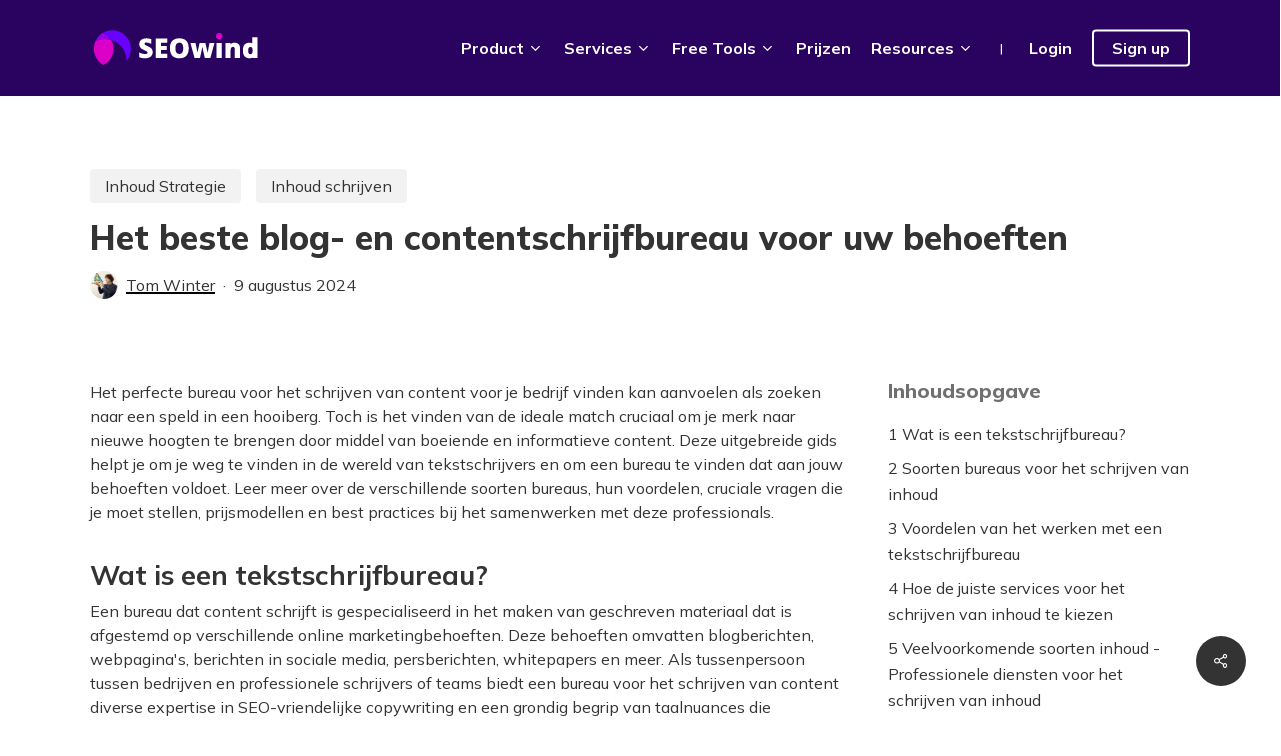

--- FILE ---
content_type: text/html; charset=UTF-8
request_url: https://seowind.io/nl/inhoud-schrijvend-agentschap/
body_size: 54980
content:
<!doctype html>
<html lang="nl-NL" class="no-js">
<head><meta charset="UTF-8"><script>if(navigator.userAgent.match(/MSIE|Internet Explorer/i)||navigator.userAgent.match(/Trident\/7\..*?rv:11/i)){var href=document.location.href;if(!href.match(/[?&]nowprocket/)){if(href.indexOf("?")==-1){if(href.indexOf("#")==-1){document.location.href=href+"?nowprocket=1"}else{document.location.href=href.replace("#","?nowprocket=1#")}}else{if(href.indexOf("#")==-1){document.location.href=href+"&nowprocket=1"}else{document.location.href=href.replace("#","&nowprocket=1#")}}}}</script><script>class RocketLazyLoadScripts{constructor(){this.v="1.2.5.1",this.triggerEvents=["keydown","mousedown","mousemove","touchmove","touchstart","touchend","wheel"],this.userEventHandler=this._triggerListener.bind(this),this.touchStartHandler=this._onTouchStart.bind(this),this.touchMoveHandler=this._onTouchMove.bind(this),this.touchEndHandler=this._onTouchEnd.bind(this),this.clickHandler=this._onClick.bind(this),this.interceptedClicks=[],this.interceptedClickListeners=[],this._interceptClickListeners(this),window.addEventListener("pageshow",e=>{this.persisted=e.persisted,this.everythingLoaded&&this._triggerLastFunctions()}),document.addEventListener("DOMContentLoaded",()=>{this._preconnect3rdParties()}),this.delayedScripts={normal:[],async:[],defer:[]},this.trash=[],this.allJQueries=[]}_addUserInteractionListener(e){if(document.hidden){e._triggerListener();return}this.triggerEvents.forEach(t=>window.addEventListener(t,e.userEventHandler,{passive:!0})),window.addEventListener("touchstart",e.touchStartHandler,{passive:!0}),window.addEventListener("mousedown",e.touchStartHandler),document.addEventListener("visibilitychange",e.userEventHandler)}_removeUserInteractionListener(){this.triggerEvents.forEach(e=>window.removeEventListener(e,this.userEventHandler,{passive:!0})),document.removeEventListener("visibilitychange",this.userEventHandler)}_onTouchStart(e){"HTML"!==e.target.tagName&&(window.addEventListener("touchend",this.touchEndHandler),window.addEventListener("mouseup",this.touchEndHandler),window.addEventListener("touchmove",this.touchMoveHandler,{passive:!0}),window.addEventListener("mousemove",this.touchMoveHandler),e.target.addEventListener("click",this.clickHandler),this._disableOtherEventListeners(e.target,!0),this._renameDOMAttribute(e.target,"onclick","rocket-onclick"),this._pendingClickStarted())}_onTouchMove(e){window.removeEventListener("touchend",this.touchEndHandler),window.removeEventListener("mouseup",this.touchEndHandler),window.removeEventListener("touchmove",this.touchMoveHandler,{passive:!0}),window.removeEventListener("mousemove",this.touchMoveHandler),e.target.removeEventListener("click",this.clickHandler),this._disableOtherEventListeners(e.target,!1),this._renameDOMAttribute(e.target,"rocket-onclick","onclick"),this._pendingClickFinished()}_onTouchEnd(){window.removeEventListener("touchend",this.touchEndHandler),window.removeEventListener("mouseup",this.touchEndHandler),window.removeEventListener("touchmove",this.touchMoveHandler,{passive:!0}),window.removeEventListener("mousemove",this.touchMoveHandler)}_onClick(e){e.target.removeEventListener("click",this.clickHandler),this._disableOtherEventListeners(e.target,!1),this._renameDOMAttribute(e.target,"rocket-onclick","onclick"),this.interceptedClicks.push(e),e.preventDefault(),e.stopPropagation(),e.stopImmediatePropagation(),this._pendingClickFinished()}_replayClicks(){window.removeEventListener("touchstart",this.touchStartHandler,{passive:!0}),window.removeEventListener("mousedown",this.touchStartHandler),this.interceptedClicks.forEach(e=>{e.target.dispatchEvent(new MouseEvent("click",{view:e.view,bubbles:!0,cancelable:!0}))})}_interceptClickListeners(e){EventTarget.prototype.addEventListenerBase=EventTarget.prototype.addEventListener,EventTarget.prototype.addEventListener=function(t,i,r){"click"!==t||e.windowLoaded||i===e.clickHandler||e.interceptedClickListeners.push({target:this,func:i,options:r}),(this||window).addEventListenerBase(t,i,r)}}_disableOtherEventListeners(e,t){this.interceptedClickListeners.forEach(i=>{i.target===e&&(t?e.removeEventListener("click",i.func,i.options):e.addEventListener("click",i.func,i.options))}),e.parentNode!==document.documentElement&&this._disableOtherEventListeners(e.parentNode,t)}_waitForPendingClicks(){return new Promise(e=>{this._isClickPending?this._pendingClickFinished=e:e()})}_pendingClickStarted(){this._isClickPending=!0}_pendingClickFinished(){this._isClickPending=!1}_renameDOMAttribute(e,t,i){e.hasAttribute&&e.hasAttribute(t)&&(event.target.setAttribute(i,event.target.getAttribute(t)),event.target.removeAttribute(t))}_triggerListener(){this._removeUserInteractionListener(this),"loading"===document.readyState?document.addEventListener("DOMContentLoaded",this._loadEverythingNow.bind(this)):this._loadEverythingNow()}_preconnect3rdParties(){let e=[];document.querySelectorAll("script[type=rocketlazyloadscript][data-rocket-src]").forEach(t=>{let i=t.getAttribute("data-rocket-src");if(i&&0!==i.indexOf("data:")){0===i.indexOf("//")&&(i=location.protocol+i);try{let r=new URL(i).origin;r!==location.origin&&e.push({src:r,crossOrigin:t.crossOrigin||"module"===t.getAttribute("data-rocket-type")})}catch(n){}}}),e=[...new Map(e.map(e=>[JSON.stringify(e),e])).values()],this._batchInjectResourceHints(e,"preconnect")}async _loadEverythingNow(){this.lastBreath=Date.now(),this._delayEventListeners(this),this._delayJQueryReady(this),this._handleDocumentWrite(),this._registerAllDelayedScripts(),this._preloadAllScripts(),await this._loadScriptsFromList(this.delayedScripts.normal),await this._loadScriptsFromList(this.delayedScripts.defer),await this._loadScriptsFromList(this.delayedScripts.async);try{await this._triggerDOMContentLoaded(),await this._pendingWebpackRequests(this),await this._triggerWindowLoad()}catch(e){console.error(e)}window.dispatchEvent(new Event("rocket-allScriptsLoaded")),this.everythingLoaded=!0,this._waitForPendingClicks().then(()=>{this._replayClicks()}),this._emptyTrash()}_registerAllDelayedScripts(){document.querySelectorAll("script[type=rocketlazyloadscript]").forEach(e=>{e.hasAttribute("data-rocket-src")?e.hasAttribute("async")&&!1!==e.async?this.delayedScripts.async.push(e):e.hasAttribute("defer")&&!1!==e.defer||"module"===e.getAttribute("data-rocket-type")?this.delayedScripts.defer.push(e):this.delayedScripts.normal.push(e):this.delayedScripts.normal.push(e)})}async _transformScript(e){if(await this._littleBreath(),!0===e.noModule&&"noModule"in HTMLScriptElement.prototype){e.setAttribute("data-rocket-status","skipped");return}return new Promise(t=>{let i;function r(){(i||e).setAttribute("data-rocket-status","executed"),t()}try{if(navigator.userAgent.indexOf("Firefox/")>0||""===navigator.vendor)i=document.createElement("script"),[...e.attributes].forEach(e=>{let t=e.nodeName;"type"!==t&&("data-rocket-type"===t&&(t="type"),"data-rocket-src"===t&&(t="src"),i.setAttribute(t,e.nodeValue))}),e.text&&(i.text=e.text),i.hasAttribute("src")?(i.addEventListener("load",r),i.addEventListener("error",function(){i.setAttribute("data-rocket-status","failed"),t()}),setTimeout(()=>{i.isConnected||t()},1)):(i.text=e.text,r()),e.parentNode.replaceChild(i,e);else{let n=e.getAttribute("data-rocket-type"),s=e.getAttribute("data-rocket-src");n?(e.type=n,e.removeAttribute("data-rocket-type")):e.removeAttribute("type"),e.addEventListener("load",r),e.addEventListener("error",function(){e.setAttribute("data-rocket-status","failed"),t()}),s?(e.removeAttribute("data-rocket-src"),e.src=s):e.src="data:text/javascript;base64,"+window.btoa(unescape(encodeURIComponent(e.text)))}}catch(a){e.setAttribute("data-rocket-status","failed"),t()}})}async _loadScriptsFromList(e){let t=e.shift();return t&&t.isConnected?(await this._transformScript(t),this._loadScriptsFromList(e)):Promise.resolve()}_preloadAllScripts(){this._batchInjectResourceHints([...this.delayedScripts.normal,...this.delayedScripts.defer,...this.delayedScripts.async],"preload")}_batchInjectResourceHints(e,t){var i=document.createDocumentFragment();e.forEach(e=>{let r=e.getAttribute&&e.getAttribute("data-rocket-src")||e.src;if(r){let n=document.createElement("link");n.href=r,n.rel=t,"preconnect"!==t&&(n.as="script"),e.getAttribute&&"module"===e.getAttribute("data-rocket-type")&&(n.crossOrigin=!0),e.crossOrigin&&(n.crossOrigin=e.crossOrigin),e.integrity&&(n.integrity=e.integrity),i.appendChild(n),this.trash.push(n)}}),document.head.appendChild(i)}_delayEventListeners(e){let t={};function i(i,r){return t[r].eventsToRewrite.indexOf(i)>=0&&!e.everythingLoaded?"rocket-"+i:i}function r(e,r){var n;!t[n=e]&&(t[n]={originalFunctions:{add:n.addEventListener,remove:n.removeEventListener},eventsToRewrite:[]},n.addEventListener=function(){arguments[0]=i(arguments[0],n),t[n].originalFunctions.add.apply(n,arguments)},n.removeEventListener=function(){arguments[0]=i(arguments[0],n),t[n].originalFunctions.remove.apply(n,arguments)}),t[e].eventsToRewrite.push(r)}function n(t,i){let r=t[i];t[i]=null,Object.defineProperty(t,i,{get:()=>r||function(){},set(n){e.everythingLoaded?r=n:t["rocket"+i]=r=n}})}r(document,"DOMContentLoaded"),r(window,"DOMContentLoaded"),r(window,"load"),r(window,"pageshow"),r(document,"readystatechange"),n(document,"onreadystatechange"),n(window,"onload"),n(window,"onpageshow")}_delayJQueryReady(e){let t;function i(t){return e.everythingLoaded?t:t.split(" ").map(e=>"load"===e||0===e.indexOf("load.")?"rocket-jquery-load":e).join(" ")}function r(r){if(r&&r.fn&&!e.allJQueries.includes(r)){r.fn.ready=r.fn.init.prototype.ready=function(t){return e.domReadyFired?t.bind(document)(r):document.addEventListener("rocket-DOMContentLoaded",()=>t.bind(document)(r)),r([])};let n=r.fn.on;r.fn.on=r.fn.init.prototype.on=function(){return this[0]===window&&("string"==typeof arguments[0]||arguments[0]instanceof String?arguments[0]=i(arguments[0]):"object"==typeof arguments[0]&&Object.keys(arguments[0]).forEach(e=>{let t=arguments[0][e];delete arguments[0][e],arguments[0][i(e)]=t})),n.apply(this,arguments),this},e.allJQueries.push(r)}t=r}r(window.jQuery),Object.defineProperty(window,"jQuery",{get:()=>t,set(e){r(e)}})}async _pendingWebpackRequests(e){let t=document.querySelector("script[data-webpack]");async function i(){return new Promise(e=>{t.addEventListener("load",e),t.addEventListener("error",e)})}t&&(await i(),await e._requestAnimFrame(),await e._pendingWebpackRequests(e))}async _triggerDOMContentLoaded(){this.domReadyFired=!0,await this._littleBreath(),document.dispatchEvent(new Event("rocket-readystatechange")),await this._littleBreath(),document.rocketonreadystatechange&&document.rocketonreadystatechange(),await this._littleBreath(),document.dispatchEvent(new Event("rocket-DOMContentLoaded")),await this._littleBreath(),window.dispatchEvent(new Event("rocket-DOMContentLoaded"))}async _triggerWindowLoad(){await this._littleBreath(),document.dispatchEvent(new Event("rocket-readystatechange")),await this._littleBreath(),document.rocketonreadystatechange&&document.rocketonreadystatechange(),await this._littleBreath(),window.dispatchEvent(new Event("rocket-load")),await this._littleBreath(),window.rocketonload&&window.rocketonload(),await this._littleBreath(),this.allJQueries.forEach(e=>e(window).trigger("rocket-jquery-load")),await this._littleBreath();let e=new Event("rocket-pageshow");e.persisted=this.persisted,window.dispatchEvent(e),await this._littleBreath(),window.rocketonpageshow&&window.rocketonpageshow({persisted:this.persisted}),this.windowLoaded=!0}_triggerLastFunctions(){document.onreadystatechange&&document.onreadystatechange(),window.onload&&window.onload(),window.onpageshow&&window.onpageshow({persisted:this.persisted})}_handleDocumentWrite(){let e=new Map;document.write=document.writeln=function(t){let i=document.currentScript;i||console.error("WPRocket unable to document.write this: "+t);let r=document.createRange(),n=i.parentElement,s=e.get(i);void 0===s&&(s=i.nextSibling,e.set(i,s));let a=document.createDocumentFragment();r.setStart(a,0),a.appendChild(r.createContextualFragment(t)),n.insertBefore(a,s)}}async _littleBreath(){Date.now()-this.lastBreath>45&&(await this._requestAnimFrame(),this.lastBreath=Date.now())}async _requestAnimFrame(){return document.hidden?new Promise(e=>setTimeout(e)):new Promise(e=>requestAnimationFrame(e))}_emptyTrash(){this.trash.forEach(e=>e.remove())}static run(){let e=new RocketLazyLoadScripts;e._addUserInteractionListener(e)}}RocketLazyLoadScripts.run();</script>
	
	<meta name="viewport" content="width=device-width, initial-scale=1, maximum-scale=1, user-scalable=0" /><meta name='robots' content='index, follow, max-image-preview:large, max-snippet:-1, max-video-preview:-1' />

<!-- Google Tag Manager for WordPress by gtm4wp.com -->
<script data-cfasync="false" data-pagespeed-no-defer>//<![CDATA[
	var gtm4wp_datalayer_name = "dataLayer";
	var dataLayer = dataLayer || [];
//]]>
</script>
<!-- End Google Tag Manager for WordPress by gtm4wp.com -->
	<!-- This site is optimized with the Yoast SEO plugin v20.8 - https://yoast.com/wordpress/plugins/seo/ -->
	<title>Het beste blog- en contentschrijfbureau voor uw behoeften</title><link rel="preload" as="style" href="https://fonts.googleapis.com/css?family=Mulish%3A800%2C700%2C600%2C500%2C400%2C400italic&#038;display=swap" /><style id="" media="print" onload="this.media='all'">/* cyrillic-ext */
@font-face {
  font-family: 'Mulish';
  font-style: italic;
  font-weight: 400;
  font-display: swap;
  src: url(/fonts.gstatic.com/s/mulish/v18/1Ptwg83HX_SGhgqk2hAjQlW_mEuZ0FsSKeOfFJQ6DzNVwd6kWSA.woff2) format('woff2');
  unicode-range: U+0460-052F, U+1C80-1C8A, U+20B4, U+2DE0-2DFF, U+A640-A69F, U+FE2E-FE2F;
}
/* cyrillic */
@font-face {
  font-family: 'Mulish';
  font-style: italic;
  font-weight: 400;
  font-display: swap;
  src: url(/fonts.gstatic.com/s/mulish/v18/1Ptwg83HX_SGhgqk2hAjQlW_mEuZ0FsSKeOfHZQ6DzNVwd6kWSA.woff2) format('woff2');
  unicode-range: U+0301, U+0400-045F, U+0490-0491, U+04B0-04B1, U+2116;
}
/* vietnamese */
@font-face {
  font-family: 'Mulish';
  font-style: italic;
  font-weight: 400;
  font-display: swap;
  src: url(/fonts.gstatic.com/s/mulish/v18/1Ptwg83HX_SGhgqk2hAjQlW_mEuZ0FsSKeOfFpQ6DzNVwd6kWSA.woff2) format('woff2');
  unicode-range: U+0102-0103, U+0110-0111, U+0128-0129, U+0168-0169, U+01A0-01A1, U+01AF-01B0, U+0300-0301, U+0303-0304, U+0308-0309, U+0323, U+0329, U+1EA0-1EF9, U+20AB;
}
/* latin-ext */
@font-face {
  font-family: 'Mulish';
  font-style: italic;
  font-weight: 400;
  font-display: swap;
  src: url(/fonts.gstatic.com/s/mulish/v18/1Ptwg83HX_SGhgqk2hAjQlW_mEuZ0FsSKeOfF5Q6DzNVwd6kWSA.woff2) format('woff2');
  unicode-range: U+0100-02BA, U+02BD-02C5, U+02C7-02CC, U+02CE-02D7, U+02DD-02FF, U+0304, U+0308, U+0329, U+1D00-1DBF, U+1E00-1E9F, U+1EF2-1EFF, U+2020, U+20A0-20AB, U+20AD-20C0, U+2113, U+2C60-2C7F, U+A720-A7FF;
}
/* latin */
@font-face {
  font-family: 'Mulish';
  font-style: italic;
  font-weight: 400;
  font-display: swap;
  src: url(/fonts.gstatic.com/s/mulish/v18/1Ptwg83HX_SGhgqk2hAjQlW_mEuZ0FsSKeOfGZQ6DzNVwd6k.woff2) format('woff2');
  unicode-range: U+0000-00FF, U+0131, U+0152-0153, U+02BB-02BC, U+02C6, U+02DA, U+02DC, U+0304, U+0308, U+0329, U+2000-206F, U+20AC, U+2122, U+2191, U+2193, U+2212, U+2215, U+FEFF, U+FFFD;
}
/* cyrillic-ext */
@font-face {
  font-family: 'Mulish';
  font-style: normal;
  font-weight: 400;
  font-display: swap;
  src: url(/fonts.gstatic.com/s/mulish/v18/1Ptvg83HX_SGhgqk0gotYKNnBcif.woff2) format('woff2');
  unicode-range: U+0460-052F, U+1C80-1C8A, U+20B4, U+2DE0-2DFF, U+A640-A69F, U+FE2E-FE2F;
}
/* cyrillic */
@font-face {
  font-family: 'Mulish';
  font-style: normal;
  font-weight: 400;
  font-display: swap;
  src: url(/fonts.gstatic.com/s/mulish/v18/1Ptvg83HX_SGhgqk2wotYKNnBcif.woff2) format('woff2');
  unicode-range: U+0301, U+0400-045F, U+0490-0491, U+04B0-04B1, U+2116;
}
/* vietnamese */
@font-face {
  font-family: 'Mulish';
  font-style: normal;
  font-weight: 400;
  font-display: swap;
  src: url(/fonts.gstatic.com/s/mulish/v18/1Ptvg83HX_SGhgqk0AotYKNnBcif.woff2) format('woff2');
  unicode-range: U+0102-0103, U+0110-0111, U+0128-0129, U+0168-0169, U+01A0-01A1, U+01AF-01B0, U+0300-0301, U+0303-0304, U+0308-0309, U+0323, U+0329, U+1EA0-1EF9, U+20AB;
}
/* latin-ext */
@font-face {
  font-family: 'Mulish';
  font-style: normal;
  font-weight: 400;
  font-display: swap;
  src: url(/fonts.gstatic.com/s/mulish/v18/1Ptvg83HX_SGhgqk0QotYKNnBcif.woff2) format('woff2');
  unicode-range: U+0100-02BA, U+02BD-02C5, U+02C7-02CC, U+02CE-02D7, U+02DD-02FF, U+0304, U+0308, U+0329, U+1D00-1DBF, U+1E00-1E9F, U+1EF2-1EFF, U+2020, U+20A0-20AB, U+20AD-20C0, U+2113, U+2C60-2C7F, U+A720-A7FF;
}
/* latin */
@font-face {
  font-family: 'Mulish';
  font-style: normal;
  font-weight: 400;
  font-display: swap;
  src: url(/fonts.gstatic.com/s/mulish/v18/1Ptvg83HX_SGhgqk3wotYKNnBQ.woff2) format('woff2');
  unicode-range: U+0000-00FF, U+0131, U+0152-0153, U+02BB-02BC, U+02C6, U+02DA, U+02DC, U+0304, U+0308, U+0329, U+2000-206F, U+20AC, U+2122, U+2191, U+2193, U+2212, U+2215, U+FEFF, U+FFFD;
}
/* cyrillic-ext */
@font-face {
  font-family: 'Mulish';
  font-style: normal;
  font-weight: 500;
  font-display: swap;
  src: url(/fonts.gstatic.com/s/mulish/v18/1Ptvg83HX_SGhgqk0gotYKNnBcif.woff2) format('woff2');
  unicode-range: U+0460-052F, U+1C80-1C8A, U+20B4, U+2DE0-2DFF, U+A640-A69F, U+FE2E-FE2F;
}
/* cyrillic */
@font-face {
  font-family: 'Mulish';
  font-style: normal;
  font-weight: 500;
  font-display: swap;
  src: url(/fonts.gstatic.com/s/mulish/v18/1Ptvg83HX_SGhgqk2wotYKNnBcif.woff2) format('woff2');
  unicode-range: U+0301, U+0400-045F, U+0490-0491, U+04B0-04B1, U+2116;
}
/* vietnamese */
@font-face {
  font-family: 'Mulish';
  font-style: normal;
  font-weight: 500;
  font-display: swap;
  src: url(/fonts.gstatic.com/s/mulish/v18/1Ptvg83HX_SGhgqk0AotYKNnBcif.woff2) format('woff2');
  unicode-range: U+0102-0103, U+0110-0111, U+0128-0129, U+0168-0169, U+01A0-01A1, U+01AF-01B0, U+0300-0301, U+0303-0304, U+0308-0309, U+0323, U+0329, U+1EA0-1EF9, U+20AB;
}
/* latin-ext */
@font-face {
  font-family: 'Mulish';
  font-style: normal;
  font-weight: 500;
  font-display: swap;
  src: url(/fonts.gstatic.com/s/mulish/v18/1Ptvg83HX_SGhgqk0QotYKNnBcif.woff2) format('woff2');
  unicode-range: U+0100-02BA, U+02BD-02C5, U+02C7-02CC, U+02CE-02D7, U+02DD-02FF, U+0304, U+0308, U+0329, U+1D00-1DBF, U+1E00-1E9F, U+1EF2-1EFF, U+2020, U+20A0-20AB, U+20AD-20C0, U+2113, U+2C60-2C7F, U+A720-A7FF;
}
/* latin */
@font-face {
  font-family: 'Mulish';
  font-style: normal;
  font-weight: 500;
  font-display: swap;
  src: url(/fonts.gstatic.com/s/mulish/v18/1Ptvg83HX_SGhgqk3wotYKNnBQ.woff2) format('woff2');
  unicode-range: U+0000-00FF, U+0131, U+0152-0153, U+02BB-02BC, U+02C6, U+02DA, U+02DC, U+0304, U+0308, U+0329, U+2000-206F, U+20AC, U+2122, U+2191, U+2193, U+2212, U+2215, U+FEFF, U+FFFD;
}
/* cyrillic-ext */
@font-face {
  font-family: 'Mulish';
  font-style: normal;
  font-weight: 600;
  font-display: swap;
  src: url(/fonts.gstatic.com/s/mulish/v18/1Ptvg83HX_SGhgqk0gotYKNnBcif.woff2) format('woff2');
  unicode-range: U+0460-052F, U+1C80-1C8A, U+20B4, U+2DE0-2DFF, U+A640-A69F, U+FE2E-FE2F;
}
/* cyrillic */
@font-face {
  font-family: 'Mulish';
  font-style: normal;
  font-weight: 600;
  font-display: swap;
  src: url(/fonts.gstatic.com/s/mulish/v18/1Ptvg83HX_SGhgqk2wotYKNnBcif.woff2) format('woff2');
  unicode-range: U+0301, U+0400-045F, U+0490-0491, U+04B0-04B1, U+2116;
}
/* vietnamese */
@font-face {
  font-family: 'Mulish';
  font-style: normal;
  font-weight: 600;
  font-display: swap;
  src: url(/fonts.gstatic.com/s/mulish/v18/1Ptvg83HX_SGhgqk0AotYKNnBcif.woff2) format('woff2');
  unicode-range: U+0102-0103, U+0110-0111, U+0128-0129, U+0168-0169, U+01A0-01A1, U+01AF-01B0, U+0300-0301, U+0303-0304, U+0308-0309, U+0323, U+0329, U+1EA0-1EF9, U+20AB;
}
/* latin-ext */
@font-face {
  font-family: 'Mulish';
  font-style: normal;
  font-weight: 600;
  font-display: swap;
  src: url(/fonts.gstatic.com/s/mulish/v18/1Ptvg83HX_SGhgqk0QotYKNnBcif.woff2) format('woff2');
  unicode-range: U+0100-02BA, U+02BD-02C5, U+02C7-02CC, U+02CE-02D7, U+02DD-02FF, U+0304, U+0308, U+0329, U+1D00-1DBF, U+1E00-1E9F, U+1EF2-1EFF, U+2020, U+20A0-20AB, U+20AD-20C0, U+2113, U+2C60-2C7F, U+A720-A7FF;
}
/* latin */
@font-face {
  font-family: 'Mulish';
  font-style: normal;
  font-weight: 600;
  font-display: swap;
  src: url(/fonts.gstatic.com/s/mulish/v18/1Ptvg83HX_SGhgqk3wotYKNnBQ.woff2) format('woff2');
  unicode-range: U+0000-00FF, U+0131, U+0152-0153, U+02BB-02BC, U+02C6, U+02DA, U+02DC, U+0304, U+0308, U+0329, U+2000-206F, U+20AC, U+2122, U+2191, U+2193, U+2212, U+2215, U+FEFF, U+FFFD;
}
/* cyrillic-ext */
@font-face {
  font-family: 'Mulish';
  font-style: normal;
  font-weight: 700;
  font-display: swap;
  src: url(/fonts.gstatic.com/s/mulish/v18/1Ptvg83HX_SGhgqk0gotYKNnBcif.woff2) format('woff2');
  unicode-range: U+0460-052F, U+1C80-1C8A, U+20B4, U+2DE0-2DFF, U+A640-A69F, U+FE2E-FE2F;
}
/* cyrillic */
@font-face {
  font-family: 'Mulish';
  font-style: normal;
  font-weight: 700;
  font-display: swap;
  src: url(/fonts.gstatic.com/s/mulish/v18/1Ptvg83HX_SGhgqk2wotYKNnBcif.woff2) format('woff2');
  unicode-range: U+0301, U+0400-045F, U+0490-0491, U+04B0-04B1, U+2116;
}
/* vietnamese */
@font-face {
  font-family: 'Mulish';
  font-style: normal;
  font-weight: 700;
  font-display: swap;
  src: url(/fonts.gstatic.com/s/mulish/v18/1Ptvg83HX_SGhgqk0AotYKNnBcif.woff2) format('woff2');
  unicode-range: U+0102-0103, U+0110-0111, U+0128-0129, U+0168-0169, U+01A0-01A1, U+01AF-01B0, U+0300-0301, U+0303-0304, U+0308-0309, U+0323, U+0329, U+1EA0-1EF9, U+20AB;
}
/* latin-ext */
@font-face {
  font-family: 'Mulish';
  font-style: normal;
  font-weight: 700;
  font-display: swap;
  src: url(/fonts.gstatic.com/s/mulish/v18/1Ptvg83HX_SGhgqk0QotYKNnBcif.woff2) format('woff2');
  unicode-range: U+0100-02BA, U+02BD-02C5, U+02C7-02CC, U+02CE-02D7, U+02DD-02FF, U+0304, U+0308, U+0329, U+1D00-1DBF, U+1E00-1E9F, U+1EF2-1EFF, U+2020, U+20A0-20AB, U+20AD-20C0, U+2113, U+2C60-2C7F, U+A720-A7FF;
}
/* latin */
@font-face {
  font-family: 'Mulish';
  font-style: normal;
  font-weight: 700;
  font-display: swap;
  src: url(/fonts.gstatic.com/s/mulish/v18/1Ptvg83HX_SGhgqk3wotYKNnBQ.woff2) format('woff2');
  unicode-range: U+0000-00FF, U+0131, U+0152-0153, U+02BB-02BC, U+02C6, U+02DA, U+02DC, U+0304, U+0308, U+0329, U+2000-206F, U+20AC, U+2122, U+2191, U+2193, U+2212, U+2215, U+FEFF, U+FFFD;
}
/* cyrillic-ext */
@font-face {
  font-family: 'Mulish';
  font-style: normal;
  font-weight: 800;
  font-display: swap;
  src: url(/fonts.gstatic.com/s/mulish/v18/1Ptvg83HX_SGhgqk0gotYKNnBcif.woff2) format('woff2');
  unicode-range: U+0460-052F, U+1C80-1C8A, U+20B4, U+2DE0-2DFF, U+A640-A69F, U+FE2E-FE2F;
}
/* cyrillic */
@font-face {
  font-family: 'Mulish';
  font-style: normal;
  font-weight: 800;
  font-display: swap;
  src: url(/fonts.gstatic.com/s/mulish/v18/1Ptvg83HX_SGhgqk2wotYKNnBcif.woff2) format('woff2');
  unicode-range: U+0301, U+0400-045F, U+0490-0491, U+04B0-04B1, U+2116;
}
/* vietnamese */
@font-face {
  font-family: 'Mulish';
  font-style: normal;
  font-weight: 800;
  font-display: swap;
  src: url(/fonts.gstatic.com/s/mulish/v18/1Ptvg83HX_SGhgqk0AotYKNnBcif.woff2) format('woff2');
  unicode-range: U+0102-0103, U+0110-0111, U+0128-0129, U+0168-0169, U+01A0-01A1, U+01AF-01B0, U+0300-0301, U+0303-0304, U+0308-0309, U+0323, U+0329, U+1EA0-1EF9, U+20AB;
}
/* latin-ext */
@font-face {
  font-family: 'Mulish';
  font-style: normal;
  font-weight: 800;
  font-display: swap;
  src: url(/fonts.gstatic.com/s/mulish/v18/1Ptvg83HX_SGhgqk0QotYKNnBcif.woff2) format('woff2');
  unicode-range: U+0100-02BA, U+02BD-02C5, U+02C7-02CC, U+02CE-02D7, U+02DD-02FF, U+0304, U+0308, U+0329, U+1D00-1DBF, U+1E00-1E9F, U+1EF2-1EFF, U+2020, U+20A0-20AB, U+20AD-20C0, U+2113, U+2C60-2C7F, U+A720-A7FF;
}
/* latin */
@font-face {
  font-family: 'Mulish';
  font-style: normal;
  font-weight: 800;
  font-display: swap;
  src: url(/fonts.gstatic.com/s/mulish/v18/1Ptvg83HX_SGhgqk3wotYKNnBQ.woff2) format('woff2');
  unicode-range: U+0000-00FF, U+0131, U+0152-0153, U+02BB-02BC, U+02C6, U+02DA, U+02DC, U+0304, U+0308, U+0329, U+2000-206F, U+20AC, U+2122, U+2191, U+2193, U+2212, U+2215, U+FEFF, U+FFFD;
}
</style><noscript><link rel="stylesheet" href="https://fonts.googleapis.com/css?family=Mulish%3A800%2C700%2C600%2C500%2C400%2C400italic&#038;display=swap" /></noscript><link rel="preload" as="style" href="https://fonts.googleapis.com/css2?family=Roboto%3Awght%40400%3B500%3B700&#038;ver=6.9&#038;display=swap" /><style id="" media="print" onload="this.media='all'">/* cyrillic-ext */
@font-face {
  font-family: 'Roboto';
  font-style: normal;
  font-weight: 400;
  font-stretch: 100%;
  font-display: swap;
  src: url(/fonts.gstatic.com/s/roboto/v50/KFO7CnqEu92Fr1ME7kSn66aGLdTylUAMa3GUBHMdazTgWw.woff2) format('woff2');
  unicode-range: U+0460-052F, U+1C80-1C8A, U+20B4, U+2DE0-2DFF, U+A640-A69F, U+FE2E-FE2F;
}
/* cyrillic */
@font-face {
  font-family: 'Roboto';
  font-style: normal;
  font-weight: 400;
  font-stretch: 100%;
  font-display: swap;
  src: url(/fonts.gstatic.com/s/roboto/v50/KFO7CnqEu92Fr1ME7kSn66aGLdTylUAMa3iUBHMdazTgWw.woff2) format('woff2');
  unicode-range: U+0301, U+0400-045F, U+0490-0491, U+04B0-04B1, U+2116;
}
/* greek-ext */
@font-face {
  font-family: 'Roboto';
  font-style: normal;
  font-weight: 400;
  font-stretch: 100%;
  font-display: swap;
  src: url(/fonts.gstatic.com/s/roboto/v50/KFO7CnqEu92Fr1ME7kSn66aGLdTylUAMa3CUBHMdazTgWw.woff2) format('woff2');
  unicode-range: U+1F00-1FFF;
}
/* greek */
@font-face {
  font-family: 'Roboto';
  font-style: normal;
  font-weight: 400;
  font-stretch: 100%;
  font-display: swap;
  src: url(/fonts.gstatic.com/s/roboto/v50/KFO7CnqEu92Fr1ME7kSn66aGLdTylUAMa3-UBHMdazTgWw.woff2) format('woff2');
  unicode-range: U+0370-0377, U+037A-037F, U+0384-038A, U+038C, U+038E-03A1, U+03A3-03FF;
}
/* math */
@font-face {
  font-family: 'Roboto';
  font-style: normal;
  font-weight: 400;
  font-stretch: 100%;
  font-display: swap;
  src: url(/fonts.gstatic.com/s/roboto/v50/KFO7CnqEu92Fr1ME7kSn66aGLdTylUAMawCUBHMdazTgWw.woff2) format('woff2');
  unicode-range: U+0302-0303, U+0305, U+0307-0308, U+0310, U+0312, U+0315, U+031A, U+0326-0327, U+032C, U+032F-0330, U+0332-0333, U+0338, U+033A, U+0346, U+034D, U+0391-03A1, U+03A3-03A9, U+03B1-03C9, U+03D1, U+03D5-03D6, U+03F0-03F1, U+03F4-03F5, U+2016-2017, U+2034-2038, U+203C, U+2040, U+2043, U+2047, U+2050, U+2057, U+205F, U+2070-2071, U+2074-208E, U+2090-209C, U+20D0-20DC, U+20E1, U+20E5-20EF, U+2100-2112, U+2114-2115, U+2117-2121, U+2123-214F, U+2190, U+2192, U+2194-21AE, U+21B0-21E5, U+21F1-21F2, U+21F4-2211, U+2213-2214, U+2216-22FF, U+2308-230B, U+2310, U+2319, U+231C-2321, U+2336-237A, U+237C, U+2395, U+239B-23B7, U+23D0, U+23DC-23E1, U+2474-2475, U+25AF, U+25B3, U+25B7, U+25BD, U+25C1, U+25CA, U+25CC, U+25FB, U+266D-266F, U+27C0-27FF, U+2900-2AFF, U+2B0E-2B11, U+2B30-2B4C, U+2BFE, U+3030, U+FF5B, U+FF5D, U+1D400-1D7FF, U+1EE00-1EEFF;
}
/* symbols */
@font-face {
  font-family: 'Roboto';
  font-style: normal;
  font-weight: 400;
  font-stretch: 100%;
  font-display: swap;
  src: url(/fonts.gstatic.com/s/roboto/v50/KFO7CnqEu92Fr1ME7kSn66aGLdTylUAMaxKUBHMdazTgWw.woff2) format('woff2');
  unicode-range: U+0001-000C, U+000E-001F, U+007F-009F, U+20DD-20E0, U+20E2-20E4, U+2150-218F, U+2190, U+2192, U+2194-2199, U+21AF, U+21E6-21F0, U+21F3, U+2218-2219, U+2299, U+22C4-22C6, U+2300-243F, U+2440-244A, U+2460-24FF, U+25A0-27BF, U+2800-28FF, U+2921-2922, U+2981, U+29BF, U+29EB, U+2B00-2BFF, U+4DC0-4DFF, U+FFF9-FFFB, U+10140-1018E, U+10190-1019C, U+101A0, U+101D0-101FD, U+102E0-102FB, U+10E60-10E7E, U+1D2C0-1D2D3, U+1D2E0-1D37F, U+1F000-1F0FF, U+1F100-1F1AD, U+1F1E6-1F1FF, U+1F30D-1F30F, U+1F315, U+1F31C, U+1F31E, U+1F320-1F32C, U+1F336, U+1F378, U+1F37D, U+1F382, U+1F393-1F39F, U+1F3A7-1F3A8, U+1F3AC-1F3AF, U+1F3C2, U+1F3C4-1F3C6, U+1F3CA-1F3CE, U+1F3D4-1F3E0, U+1F3ED, U+1F3F1-1F3F3, U+1F3F5-1F3F7, U+1F408, U+1F415, U+1F41F, U+1F426, U+1F43F, U+1F441-1F442, U+1F444, U+1F446-1F449, U+1F44C-1F44E, U+1F453, U+1F46A, U+1F47D, U+1F4A3, U+1F4B0, U+1F4B3, U+1F4B9, U+1F4BB, U+1F4BF, U+1F4C8-1F4CB, U+1F4D6, U+1F4DA, U+1F4DF, U+1F4E3-1F4E6, U+1F4EA-1F4ED, U+1F4F7, U+1F4F9-1F4FB, U+1F4FD-1F4FE, U+1F503, U+1F507-1F50B, U+1F50D, U+1F512-1F513, U+1F53E-1F54A, U+1F54F-1F5FA, U+1F610, U+1F650-1F67F, U+1F687, U+1F68D, U+1F691, U+1F694, U+1F698, U+1F6AD, U+1F6B2, U+1F6B9-1F6BA, U+1F6BC, U+1F6C6-1F6CF, U+1F6D3-1F6D7, U+1F6E0-1F6EA, U+1F6F0-1F6F3, U+1F6F7-1F6FC, U+1F700-1F7FF, U+1F800-1F80B, U+1F810-1F847, U+1F850-1F859, U+1F860-1F887, U+1F890-1F8AD, U+1F8B0-1F8BB, U+1F8C0-1F8C1, U+1F900-1F90B, U+1F93B, U+1F946, U+1F984, U+1F996, U+1F9E9, U+1FA00-1FA6F, U+1FA70-1FA7C, U+1FA80-1FA89, U+1FA8F-1FAC6, U+1FACE-1FADC, U+1FADF-1FAE9, U+1FAF0-1FAF8, U+1FB00-1FBFF;
}
/* vietnamese */
@font-face {
  font-family: 'Roboto';
  font-style: normal;
  font-weight: 400;
  font-stretch: 100%;
  font-display: swap;
  src: url(/fonts.gstatic.com/s/roboto/v50/KFO7CnqEu92Fr1ME7kSn66aGLdTylUAMa3OUBHMdazTgWw.woff2) format('woff2');
  unicode-range: U+0102-0103, U+0110-0111, U+0128-0129, U+0168-0169, U+01A0-01A1, U+01AF-01B0, U+0300-0301, U+0303-0304, U+0308-0309, U+0323, U+0329, U+1EA0-1EF9, U+20AB;
}
/* latin-ext */
@font-face {
  font-family: 'Roboto';
  font-style: normal;
  font-weight: 400;
  font-stretch: 100%;
  font-display: swap;
  src: url(/fonts.gstatic.com/s/roboto/v50/KFO7CnqEu92Fr1ME7kSn66aGLdTylUAMa3KUBHMdazTgWw.woff2) format('woff2');
  unicode-range: U+0100-02BA, U+02BD-02C5, U+02C7-02CC, U+02CE-02D7, U+02DD-02FF, U+0304, U+0308, U+0329, U+1D00-1DBF, U+1E00-1E9F, U+1EF2-1EFF, U+2020, U+20A0-20AB, U+20AD-20C0, U+2113, U+2C60-2C7F, U+A720-A7FF;
}
/* latin */
@font-face {
  font-family: 'Roboto';
  font-style: normal;
  font-weight: 400;
  font-stretch: 100%;
  font-display: swap;
  src: url(/fonts.gstatic.com/s/roboto/v50/KFO7CnqEu92Fr1ME7kSn66aGLdTylUAMa3yUBHMdazQ.woff2) format('woff2');
  unicode-range: U+0000-00FF, U+0131, U+0152-0153, U+02BB-02BC, U+02C6, U+02DA, U+02DC, U+0304, U+0308, U+0329, U+2000-206F, U+20AC, U+2122, U+2191, U+2193, U+2212, U+2215, U+FEFF, U+FFFD;
}
/* cyrillic-ext */
@font-face {
  font-family: 'Roboto';
  font-style: normal;
  font-weight: 500;
  font-stretch: 100%;
  font-display: swap;
  src: url(/fonts.gstatic.com/s/roboto/v50/KFO7CnqEu92Fr1ME7kSn66aGLdTylUAMa3GUBHMdazTgWw.woff2) format('woff2');
  unicode-range: U+0460-052F, U+1C80-1C8A, U+20B4, U+2DE0-2DFF, U+A640-A69F, U+FE2E-FE2F;
}
/* cyrillic */
@font-face {
  font-family: 'Roboto';
  font-style: normal;
  font-weight: 500;
  font-stretch: 100%;
  font-display: swap;
  src: url(/fonts.gstatic.com/s/roboto/v50/KFO7CnqEu92Fr1ME7kSn66aGLdTylUAMa3iUBHMdazTgWw.woff2) format('woff2');
  unicode-range: U+0301, U+0400-045F, U+0490-0491, U+04B0-04B1, U+2116;
}
/* greek-ext */
@font-face {
  font-family: 'Roboto';
  font-style: normal;
  font-weight: 500;
  font-stretch: 100%;
  font-display: swap;
  src: url(/fonts.gstatic.com/s/roboto/v50/KFO7CnqEu92Fr1ME7kSn66aGLdTylUAMa3CUBHMdazTgWw.woff2) format('woff2');
  unicode-range: U+1F00-1FFF;
}
/* greek */
@font-face {
  font-family: 'Roboto';
  font-style: normal;
  font-weight: 500;
  font-stretch: 100%;
  font-display: swap;
  src: url(/fonts.gstatic.com/s/roboto/v50/KFO7CnqEu92Fr1ME7kSn66aGLdTylUAMa3-UBHMdazTgWw.woff2) format('woff2');
  unicode-range: U+0370-0377, U+037A-037F, U+0384-038A, U+038C, U+038E-03A1, U+03A3-03FF;
}
/* math */
@font-face {
  font-family: 'Roboto';
  font-style: normal;
  font-weight: 500;
  font-stretch: 100%;
  font-display: swap;
  src: url(/fonts.gstatic.com/s/roboto/v50/KFO7CnqEu92Fr1ME7kSn66aGLdTylUAMawCUBHMdazTgWw.woff2) format('woff2');
  unicode-range: U+0302-0303, U+0305, U+0307-0308, U+0310, U+0312, U+0315, U+031A, U+0326-0327, U+032C, U+032F-0330, U+0332-0333, U+0338, U+033A, U+0346, U+034D, U+0391-03A1, U+03A3-03A9, U+03B1-03C9, U+03D1, U+03D5-03D6, U+03F0-03F1, U+03F4-03F5, U+2016-2017, U+2034-2038, U+203C, U+2040, U+2043, U+2047, U+2050, U+2057, U+205F, U+2070-2071, U+2074-208E, U+2090-209C, U+20D0-20DC, U+20E1, U+20E5-20EF, U+2100-2112, U+2114-2115, U+2117-2121, U+2123-214F, U+2190, U+2192, U+2194-21AE, U+21B0-21E5, U+21F1-21F2, U+21F4-2211, U+2213-2214, U+2216-22FF, U+2308-230B, U+2310, U+2319, U+231C-2321, U+2336-237A, U+237C, U+2395, U+239B-23B7, U+23D0, U+23DC-23E1, U+2474-2475, U+25AF, U+25B3, U+25B7, U+25BD, U+25C1, U+25CA, U+25CC, U+25FB, U+266D-266F, U+27C0-27FF, U+2900-2AFF, U+2B0E-2B11, U+2B30-2B4C, U+2BFE, U+3030, U+FF5B, U+FF5D, U+1D400-1D7FF, U+1EE00-1EEFF;
}
/* symbols */
@font-face {
  font-family: 'Roboto';
  font-style: normal;
  font-weight: 500;
  font-stretch: 100%;
  font-display: swap;
  src: url(/fonts.gstatic.com/s/roboto/v50/KFO7CnqEu92Fr1ME7kSn66aGLdTylUAMaxKUBHMdazTgWw.woff2) format('woff2');
  unicode-range: U+0001-000C, U+000E-001F, U+007F-009F, U+20DD-20E0, U+20E2-20E4, U+2150-218F, U+2190, U+2192, U+2194-2199, U+21AF, U+21E6-21F0, U+21F3, U+2218-2219, U+2299, U+22C4-22C6, U+2300-243F, U+2440-244A, U+2460-24FF, U+25A0-27BF, U+2800-28FF, U+2921-2922, U+2981, U+29BF, U+29EB, U+2B00-2BFF, U+4DC0-4DFF, U+FFF9-FFFB, U+10140-1018E, U+10190-1019C, U+101A0, U+101D0-101FD, U+102E0-102FB, U+10E60-10E7E, U+1D2C0-1D2D3, U+1D2E0-1D37F, U+1F000-1F0FF, U+1F100-1F1AD, U+1F1E6-1F1FF, U+1F30D-1F30F, U+1F315, U+1F31C, U+1F31E, U+1F320-1F32C, U+1F336, U+1F378, U+1F37D, U+1F382, U+1F393-1F39F, U+1F3A7-1F3A8, U+1F3AC-1F3AF, U+1F3C2, U+1F3C4-1F3C6, U+1F3CA-1F3CE, U+1F3D4-1F3E0, U+1F3ED, U+1F3F1-1F3F3, U+1F3F5-1F3F7, U+1F408, U+1F415, U+1F41F, U+1F426, U+1F43F, U+1F441-1F442, U+1F444, U+1F446-1F449, U+1F44C-1F44E, U+1F453, U+1F46A, U+1F47D, U+1F4A3, U+1F4B0, U+1F4B3, U+1F4B9, U+1F4BB, U+1F4BF, U+1F4C8-1F4CB, U+1F4D6, U+1F4DA, U+1F4DF, U+1F4E3-1F4E6, U+1F4EA-1F4ED, U+1F4F7, U+1F4F9-1F4FB, U+1F4FD-1F4FE, U+1F503, U+1F507-1F50B, U+1F50D, U+1F512-1F513, U+1F53E-1F54A, U+1F54F-1F5FA, U+1F610, U+1F650-1F67F, U+1F687, U+1F68D, U+1F691, U+1F694, U+1F698, U+1F6AD, U+1F6B2, U+1F6B9-1F6BA, U+1F6BC, U+1F6C6-1F6CF, U+1F6D3-1F6D7, U+1F6E0-1F6EA, U+1F6F0-1F6F3, U+1F6F7-1F6FC, U+1F700-1F7FF, U+1F800-1F80B, U+1F810-1F847, U+1F850-1F859, U+1F860-1F887, U+1F890-1F8AD, U+1F8B0-1F8BB, U+1F8C0-1F8C1, U+1F900-1F90B, U+1F93B, U+1F946, U+1F984, U+1F996, U+1F9E9, U+1FA00-1FA6F, U+1FA70-1FA7C, U+1FA80-1FA89, U+1FA8F-1FAC6, U+1FACE-1FADC, U+1FADF-1FAE9, U+1FAF0-1FAF8, U+1FB00-1FBFF;
}
/* vietnamese */
@font-face {
  font-family: 'Roboto';
  font-style: normal;
  font-weight: 500;
  font-stretch: 100%;
  font-display: swap;
  src: url(/fonts.gstatic.com/s/roboto/v50/KFO7CnqEu92Fr1ME7kSn66aGLdTylUAMa3OUBHMdazTgWw.woff2) format('woff2');
  unicode-range: U+0102-0103, U+0110-0111, U+0128-0129, U+0168-0169, U+01A0-01A1, U+01AF-01B0, U+0300-0301, U+0303-0304, U+0308-0309, U+0323, U+0329, U+1EA0-1EF9, U+20AB;
}
/* latin-ext */
@font-face {
  font-family: 'Roboto';
  font-style: normal;
  font-weight: 500;
  font-stretch: 100%;
  font-display: swap;
  src: url(/fonts.gstatic.com/s/roboto/v50/KFO7CnqEu92Fr1ME7kSn66aGLdTylUAMa3KUBHMdazTgWw.woff2) format('woff2');
  unicode-range: U+0100-02BA, U+02BD-02C5, U+02C7-02CC, U+02CE-02D7, U+02DD-02FF, U+0304, U+0308, U+0329, U+1D00-1DBF, U+1E00-1E9F, U+1EF2-1EFF, U+2020, U+20A0-20AB, U+20AD-20C0, U+2113, U+2C60-2C7F, U+A720-A7FF;
}
/* latin */
@font-face {
  font-family: 'Roboto';
  font-style: normal;
  font-weight: 500;
  font-stretch: 100%;
  font-display: swap;
  src: url(/fonts.gstatic.com/s/roboto/v50/KFO7CnqEu92Fr1ME7kSn66aGLdTylUAMa3yUBHMdazQ.woff2) format('woff2');
  unicode-range: U+0000-00FF, U+0131, U+0152-0153, U+02BB-02BC, U+02C6, U+02DA, U+02DC, U+0304, U+0308, U+0329, U+2000-206F, U+20AC, U+2122, U+2191, U+2193, U+2212, U+2215, U+FEFF, U+FFFD;
}
/* cyrillic-ext */
@font-face {
  font-family: 'Roboto';
  font-style: normal;
  font-weight: 700;
  font-stretch: 100%;
  font-display: swap;
  src: url(/fonts.gstatic.com/s/roboto/v50/KFO7CnqEu92Fr1ME7kSn66aGLdTylUAMa3GUBHMdazTgWw.woff2) format('woff2');
  unicode-range: U+0460-052F, U+1C80-1C8A, U+20B4, U+2DE0-2DFF, U+A640-A69F, U+FE2E-FE2F;
}
/* cyrillic */
@font-face {
  font-family: 'Roboto';
  font-style: normal;
  font-weight: 700;
  font-stretch: 100%;
  font-display: swap;
  src: url(/fonts.gstatic.com/s/roboto/v50/KFO7CnqEu92Fr1ME7kSn66aGLdTylUAMa3iUBHMdazTgWw.woff2) format('woff2');
  unicode-range: U+0301, U+0400-045F, U+0490-0491, U+04B0-04B1, U+2116;
}
/* greek-ext */
@font-face {
  font-family: 'Roboto';
  font-style: normal;
  font-weight: 700;
  font-stretch: 100%;
  font-display: swap;
  src: url(/fonts.gstatic.com/s/roboto/v50/KFO7CnqEu92Fr1ME7kSn66aGLdTylUAMa3CUBHMdazTgWw.woff2) format('woff2');
  unicode-range: U+1F00-1FFF;
}
/* greek */
@font-face {
  font-family: 'Roboto';
  font-style: normal;
  font-weight: 700;
  font-stretch: 100%;
  font-display: swap;
  src: url(/fonts.gstatic.com/s/roboto/v50/KFO7CnqEu92Fr1ME7kSn66aGLdTylUAMa3-UBHMdazTgWw.woff2) format('woff2');
  unicode-range: U+0370-0377, U+037A-037F, U+0384-038A, U+038C, U+038E-03A1, U+03A3-03FF;
}
/* math */
@font-face {
  font-family: 'Roboto';
  font-style: normal;
  font-weight: 700;
  font-stretch: 100%;
  font-display: swap;
  src: url(/fonts.gstatic.com/s/roboto/v50/KFO7CnqEu92Fr1ME7kSn66aGLdTylUAMawCUBHMdazTgWw.woff2) format('woff2');
  unicode-range: U+0302-0303, U+0305, U+0307-0308, U+0310, U+0312, U+0315, U+031A, U+0326-0327, U+032C, U+032F-0330, U+0332-0333, U+0338, U+033A, U+0346, U+034D, U+0391-03A1, U+03A3-03A9, U+03B1-03C9, U+03D1, U+03D5-03D6, U+03F0-03F1, U+03F4-03F5, U+2016-2017, U+2034-2038, U+203C, U+2040, U+2043, U+2047, U+2050, U+2057, U+205F, U+2070-2071, U+2074-208E, U+2090-209C, U+20D0-20DC, U+20E1, U+20E5-20EF, U+2100-2112, U+2114-2115, U+2117-2121, U+2123-214F, U+2190, U+2192, U+2194-21AE, U+21B0-21E5, U+21F1-21F2, U+21F4-2211, U+2213-2214, U+2216-22FF, U+2308-230B, U+2310, U+2319, U+231C-2321, U+2336-237A, U+237C, U+2395, U+239B-23B7, U+23D0, U+23DC-23E1, U+2474-2475, U+25AF, U+25B3, U+25B7, U+25BD, U+25C1, U+25CA, U+25CC, U+25FB, U+266D-266F, U+27C0-27FF, U+2900-2AFF, U+2B0E-2B11, U+2B30-2B4C, U+2BFE, U+3030, U+FF5B, U+FF5D, U+1D400-1D7FF, U+1EE00-1EEFF;
}
/* symbols */
@font-face {
  font-family: 'Roboto';
  font-style: normal;
  font-weight: 700;
  font-stretch: 100%;
  font-display: swap;
  src: url(/fonts.gstatic.com/s/roboto/v50/KFO7CnqEu92Fr1ME7kSn66aGLdTylUAMaxKUBHMdazTgWw.woff2) format('woff2');
  unicode-range: U+0001-000C, U+000E-001F, U+007F-009F, U+20DD-20E0, U+20E2-20E4, U+2150-218F, U+2190, U+2192, U+2194-2199, U+21AF, U+21E6-21F0, U+21F3, U+2218-2219, U+2299, U+22C4-22C6, U+2300-243F, U+2440-244A, U+2460-24FF, U+25A0-27BF, U+2800-28FF, U+2921-2922, U+2981, U+29BF, U+29EB, U+2B00-2BFF, U+4DC0-4DFF, U+FFF9-FFFB, U+10140-1018E, U+10190-1019C, U+101A0, U+101D0-101FD, U+102E0-102FB, U+10E60-10E7E, U+1D2C0-1D2D3, U+1D2E0-1D37F, U+1F000-1F0FF, U+1F100-1F1AD, U+1F1E6-1F1FF, U+1F30D-1F30F, U+1F315, U+1F31C, U+1F31E, U+1F320-1F32C, U+1F336, U+1F378, U+1F37D, U+1F382, U+1F393-1F39F, U+1F3A7-1F3A8, U+1F3AC-1F3AF, U+1F3C2, U+1F3C4-1F3C6, U+1F3CA-1F3CE, U+1F3D4-1F3E0, U+1F3ED, U+1F3F1-1F3F3, U+1F3F5-1F3F7, U+1F408, U+1F415, U+1F41F, U+1F426, U+1F43F, U+1F441-1F442, U+1F444, U+1F446-1F449, U+1F44C-1F44E, U+1F453, U+1F46A, U+1F47D, U+1F4A3, U+1F4B0, U+1F4B3, U+1F4B9, U+1F4BB, U+1F4BF, U+1F4C8-1F4CB, U+1F4D6, U+1F4DA, U+1F4DF, U+1F4E3-1F4E6, U+1F4EA-1F4ED, U+1F4F7, U+1F4F9-1F4FB, U+1F4FD-1F4FE, U+1F503, U+1F507-1F50B, U+1F50D, U+1F512-1F513, U+1F53E-1F54A, U+1F54F-1F5FA, U+1F610, U+1F650-1F67F, U+1F687, U+1F68D, U+1F691, U+1F694, U+1F698, U+1F6AD, U+1F6B2, U+1F6B9-1F6BA, U+1F6BC, U+1F6C6-1F6CF, U+1F6D3-1F6D7, U+1F6E0-1F6EA, U+1F6F0-1F6F3, U+1F6F7-1F6FC, U+1F700-1F7FF, U+1F800-1F80B, U+1F810-1F847, U+1F850-1F859, U+1F860-1F887, U+1F890-1F8AD, U+1F8B0-1F8BB, U+1F8C0-1F8C1, U+1F900-1F90B, U+1F93B, U+1F946, U+1F984, U+1F996, U+1F9E9, U+1FA00-1FA6F, U+1FA70-1FA7C, U+1FA80-1FA89, U+1FA8F-1FAC6, U+1FACE-1FADC, U+1FADF-1FAE9, U+1FAF0-1FAF8, U+1FB00-1FBFF;
}
/* vietnamese */
@font-face {
  font-family: 'Roboto';
  font-style: normal;
  font-weight: 700;
  font-stretch: 100%;
  font-display: swap;
  src: url(/fonts.gstatic.com/s/roboto/v50/KFO7CnqEu92Fr1ME7kSn66aGLdTylUAMa3OUBHMdazTgWw.woff2) format('woff2');
  unicode-range: U+0102-0103, U+0110-0111, U+0128-0129, U+0168-0169, U+01A0-01A1, U+01AF-01B0, U+0300-0301, U+0303-0304, U+0308-0309, U+0323, U+0329, U+1EA0-1EF9, U+20AB;
}
/* latin-ext */
@font-face {
  font-family: 'Roboto';
  font-style: normal;
  font-weight: 700;
  font-stretch: 100%;
  font-display: swap;
  src: url(/fonts.gstatic.com/s/roboto/v50/KFO7CnqEu92Fr1ME7kSn66aGLdTylUAMa3KUBHMdazTgWw.woff2) format('woff2');
  unicode-range: U+0100-02BA, U+02BD-02C5, U+02C7-02CC, U+02CE-02D7, U+02DD-02FF, U+0304, U+0308, U+0329, U+1D00-1DBF, U+1E00-1E9F, U+1EF2-1EFF, U+2020, U+20A0-20AB, U+20AD-20C0, U+2113, U+2C60-2C7F, U+A720-A7FF;
}
/* latin */
@font-face {
  font-family: 'Roboto';
  font-style: normal;
  font-weight: 700;
  font-stretch: 100%;
  font-display: swap;
  src: url(/fonts.gstatic.com/s/roboto/v50/KFO7CnqEu92Fr1ME7kSn66aGLdTylUAMa3yUBHMdazQ.woff2) format('woff2');
  unicode-range: U+0000-00FF, U+0131, U+0152-0153, U+02BB-02BC, U+02C6, U+02DA, U+02DC, U+0304, U+0308, U+0329, U+2000-206F, U+20AC, U+2122, U+2191, U+2193, U+2212, U+2215, U+FEFF, U+FFFD;
}
</style><noscript><link rel="stylesheet" href="https://fonts.googleapis.com/css2?family=Roboto%3Awght%40400%3B500%3B700&#038;ver=6.9&#038;display=swap" /></noscript>
<link rel="preload" as="font" href="https://seowind.io/wp-content/themes/salient/css/fonts/OpenSans-Light.woff" crossorigin>
<link rel="preload" as="font" href="https://seowind.io/wp-content/themes/salient/css/fonts/OpenSans-Regular.woff" crossorigin>
<link rel="preload" as="font" href="https://seowind.io/wp-content/themes/salient/css/fonts/OpenSans-SemiBold.woff" crossorigin>
<link rel="preload" as="font" href="https://seowind.io/wp-content/themes/salient/css/fonts/OpenSans-Bold.woff" crossorigin>
	<meta name="description" content="Laat ons je helpen inhoud te creëren die aanslaat bij je publiek. Ons bureau voor het schrijven van content biedt ongeëvenaarde expertise en kwaliteit." />
	<link rel="canonical" href="https://seowind.io/nl/inhoud-schrijvend-agentschap/" />
	<meta property="og:locale" content="nl_NL" />
	<meta property="og:type" content="article" />
	<meta property="og:title" content="Het beste blog- en contentschrijfbureau voor uw behoeften" />
	<meta property="og:description" content="Laat ons je helpen inhoud te creëren die aanslaat bij je publiek. Ons bureau voor het schrijven van content biedt ongeëvenaarde expertise en kwaliteit." />
	<meta property="og:url" content="https://seowind.io/nl/inhoud-schrijvend-agentschap/" />
	<meta property="og:site_name" content="SEOwind" />
	<meta property="article:published_time" content="2024-08-09T17:36:32+00:00" />
	<meta property="og:image" content="https://seowind.io/wp-content/uploads/2023/05/content-writing-agency.jpg" />
	<meta property="og:image:width" content="1920" />
	<meta property="og:image:height" content="1280" />
	<meta property="og:image:type" content="image/jpeg" />
	<meta name="author" content="Tom Winter" />
	<meta name="twitter:card" content="summary_large_image" />
	<meta name="twitter:label1" content="Geschreven door" />
	<meta name="twitter:data1" content="Tom Winter" />
	<meta name="twitter:label2" content="Geschatte leestijd" />
	<meta name="twitter:data2" content="21 minuten" />
	<script type="application/ld+json" class="yoast-schema-graph">{
    "@context": "https:\/\/schema.org",
    "@graph": [
        {
            "@type": "Article",
            "@id": "https:\/\/seowind.io\/content-writing-agency\/#article",
            "isPartOf": {
                "@id": "https:\/\/seowind.io\/content-writing-agency\/"
            },
            "author": {
                "name": "Tom Winter",
                "@id": "https:\/\/seowind.io\/#\/schema\/person\/fe6fe4f8aa38dc7a7ce0ae81070c8f66"
            },
            "headline": "The Best Blog &amp; Content Writing Agency for Your Needs",
            "datePublished": "2024-08-09T17:36:32+00:00",
            "dateModified": "2024-08-09T17:36:32+00:00",
            "mainEntityOfPage": {
                "@id": "https:\/\/seowind.io\/content-writing-agency\/"
            },
            "wordCount": 4588,
            "publisher": {
                "@id": "https:\/\/seowind.io\/#organization"
            },
            "image": {
                "@id": "https:\/\/seowind.io\/content-writing-agency\/#primaryimage"
            },
            "thumbnailUrl": "https:\/\/seowind.io\/wp-content\/uploads\/2023\/05\/content-writing-agency.jpg",
            "articleSection": [
                "Content Strategy",
                "Content Writing"
            ],
            "inLanguage": "nl-NL"
        },
        {
            "@type": "WebPage",
            "@id": "https:\/\/seowind.io\/content-writing-agency\/",
            "url": "https:\/\/seowind.io\/content-writing-agency\/",
            "name": "Het beste blog- en contentschrijfbureau voor uw behoeften",
            "isPartOf": {
                "@id": "https:\/\/seowind.io\/#website"
            },
            "primaryImageOfPage": {
                "@id": "https:\/\/seowind.io\/content-writing-agency\/#primaryimage"
            },
            "image": {
                "@id": "https:\/\/seowind.io\/content-writing-agency\/#primaryimage"
            },
            "thumbnailUrl": "https:\/\/seowind.io\/wp-content\/uploads\/2023\/05\/content-writing-agency.jpg",
            "datePublished": "2024-08-09T17:36:32+00:00",
            "dateModified": "2024-08-09T17:36:32+00:00",
            "description": "Laat ons je helpen inhoud te cre\u00ebren die aanslaat bij je publiek. Ons bureau voor het schrijven van content biedt onge\u00ebvenaarde expertise en kwaliteit.",
            "breadcrumb": {
                "@id": "https:\/\/seowind.io\/content-writing-agency\/#breadcrumb"
            },
            "inLanguage": "nl-NL",
            "potentialAction": [
                {
                    "@type": "ReadAction",
                    "target": [
                        "https:\/\/seowind.io\/content-writing-agency\/"
                    ]
                }
            ]
        },
        {
            "@type": "ImageObject",
            "inLanguage": "nl-NL",
            "@id": "https:\/\/seowind.io\/content-writing-agency\/#primaryimage",
            "url": "https:\/\/seowind.io\/wp-content\/uploads\/2023\/05\/content-writing-agency.jpg",
            "contentUrl": "https:\/\/seowind.io\/wp-content\/uploads\/2023\/05\/content-writing-agency.jpg",
            "width": 1920,
            "height": 1280,
            "caption": "content writing agency"
        },
        {
            "@type": "BreadcrumbList",
            "@id": "https:\/\/seowind.io\/content-writing-agency\/#breadcrumb",
            "itemListElement": [
                {
                    "@type": "ListItem",
                    "position": 1,
                    "name": "Home",
                    "item": "https:\/\/seowind.io\/"
                },
                {
                    "@type": "ListItem",
                    "position": 2,
                    "name": "Het beste blog- en contentschrijfbureau voor uw behoeften"
                }
            ]
        },
        {
            "@type": "WebSite",
            "@id": "https:\/\/seowind.io\/#website",
            "url": "https:\/\/seowind.io\/",
            "name": "SEOwind",
            "description": "Uw SUPER-machtige SEO hulpmiddel",
            "publisher": {
                "@id": "https:\/\/seowind.io\/#organization"
            },
            "potentialAction": [
                {
                    "@type": "SearchAction",
                    "target": {
                        "@type": "EntryPoint",
                        "urlTemplate": "https:\/\/seowind.io\/?s={search_term_string}"
                    },
                    "query-input": "required name=search_term_string"
                }
            ],
            "inLanguage": "nl-NL"
        },
        {
            "@type": "Organization",
            "@id": "https:\/\/seowind.io\/#organization",
            "name": "SEOwind",
            "url": "https:\/\/seowind.io\/",
            "logo": {
                "@type": "ImageObject",
                "inLanguage": "nl-NL",
                "@id": "https:\/\/seowind.io\/#\/schema\/logo\/image\/",
                "url": "http:\/\/seowind.io\/wp-content\/uploads\/2022\/01\/SEOwind.svg",
                "contentUrl": "http:\/\/seowind.io\/wp-content\/uploads\/2022\/01\/SEOwind.svg",
                "width": 145,
                "height": 34,
                "caption": "SEOwind"
            },
            "image": {
                "@id": "https:\/\/seowind.io\/#\/schema\/logo\/image\/"
            }
        },
        {
            "@type": "Person",
            "@id": "https:\/\/seowind.io\/#\/schema\/person\/fe6fe4f8aa38dc7a7ce0ae81070c8f66",
            "name": "Tom Winter",
            "image": {
                "@type": "ImageObject",
                "inLanguage": "nl-NL",
                "@id": "https:\/\/seowind.io\/#\/schema\/person\/image\/",
                "url": "https:\/\/secure.gravatar.com\/avatar\/aa3b486402b5373030fb440224625e145ee725201cf4b9238dcb40be1e167f88?s=96&d=mm&r=g",
                "contentUrl": "https:\/\/secure.gravatar.com\/avatar\/aa3b486402b5373030fb440224625e145ee725201cf4b9238dcb40be1e167f88?s=96&d=mm&r=g",
                "caption": "Tom Winter"
            },
            "description": "Doorgewinterde SaaS- en bureaugroei-expert met diepgaande expertise in AI, contentmarketing en SEO. Met SEOwind maakt hij AI-gestuurde content die bovenaan staat bij Google-zoekopdrachten en kliks aantrekt. Met een track record van startups naar een wereldwijd bereik en het coachen van teams om de groei te verpletteren, is Tom er helemaal voor om zijn rijke arsenaal aan strategie\u00ebn te delen via boeiende podcasts en webinars. Hij is de man bij uitstek voor het transformeren van organisch verkeer, het superchargen van contentcreatie en het laten exploderen van verkoopcijfers.",
            "sameAs": [
                "http:\/\/seowind.io",
                "https:\/\/www.linkedin.com\/in\/tom-winter\/"
            ],
            "url": "https:\/\/seowind.io\/nl\/author\/seowind\/"
        }
    ]
}</script>
	<!-- / Yoast SEO plugin. -->


<link rel='dns-prefetch' href='//fonts.googleapis.com' />
<link href='https://fonts.gstatic.com' crossorigin rel='preconnect' />
<link rel="alternate" type="application/rss+xml" title="SEOwind &raquo; feed" href="https://seowind.io/nl/feed/" />
<link rel="alternate" type="application/rss+xml" title="SEOwind &raquo; reacties feed" href="https://seowind.io/nl/comments/feed/" />
<link rel="alternate" title="oEmbed (JSON)" type="application/json+oembed" href="https://seowind.io/nl/wp-json/oembed/1.0/embed?url=https%3A%2F%2Fseowind.io%2Fnl%2Finhoud-schrijvend-agentschap%2F" />
<link rel="alternate" title="oEmbed (XML)" type="text/xml+oembed" href="https://seowind.io/nl/wp-json/oembed/1.0/embed?url=https%3A%2F%2Fseowind.io%2Fnl%2Finhoud-schrijvend-agentschap%2F&#038;format=xml" />
<link rel="preload" href="https://seowind.io/wp-content/themes/salient/css/fonts/icomoon.woff?v=1.3" as="font" type="font/woff" crossorigin="anonymous"><style id='wp-img-auto-sizes-contain-inline-css' type='text/css'>
img:is([sizes=auto i],[sizes^="auto," i]){contain-intrinsic-size:3000px 1500px}
/*# sourceURL=wp-img-auto-sizes-contain-inline-css */
</style>
<link data-minify="1" rel='stylesheet' id='ts-poll-block-css-css' href='https://seowind.io/wp-content/cache/min/1/wp-content/plugins/poll-wp/admin/css/block.css?ver=1765457268' type='text/css' media='all' />
<style id='wp-block-library-inline-css' type='text/css'>
:root{--wp-block-synced-color:#7a00df;--wp-block-synced-color--rgb:122,0,223;--wp-bound-block-color:var(--wp-block-synced-color);--wp-editor-canvas-background:#ddd;--wp-admin-theme-color:#007cba;--wp-admin-theme-color--rgb:0,124,186;--wp-admin-theme-color-darker-10:#006ba1;--wp-admin-theme-color-darker-10--rgb:0,107,160.5;--wp-admin-theme-color-darker-20:#005a87;--wp-admin-theme-color-darker-20--rgb:0,90,135;--wp-admin-border-width-focus:2px}@media (min-resolution:192dpi){:root{--wp-admin-border-width-focus:1.5px}}.wp-element-button{cursor:pointer}:root .has-very-light-gray-background-color{background-color:#eee}:root .has-very-dark-gray-background-color{background-color:#313131}:root .has-very-light-gray-color{color:#eee}:root .has-very-dark-gray-color{color:#313131}:root .has-vivid-green-cyan-to-vivid-cyan-blue-gradient-background{background:linear-gradient(135deg,#00d084,#0693e3)}:root .has-purple-crush-gradient-background{background:linear-gradient(135deg,#34e2e4,#4721fb 50%,#ab1dfe)}:root .has-hazy-dawn-gradient-background{background:linear-gradient(135deg,#faaca8,#dad0ec)}:root .has-subdued-olive-gradient-background{background:linear-gradient(135deg,#fafae1,#67a671)}:root .has-atomic-cream-gradient-background{background:linear-gradient(135deg,#fdd79a,#004a59)}:root .has-nightshade-gradient-background{background:linear-gradient(135deg,#330968,#31cdcf)}:root .has-midnight-gradient-background{background:linear-gradient(135deg,#020381,#2874fc)}:root{--wp--preset--font-size--normal:16px;--wp--preset--font-size--huge:42px}.has-regular-font-size{font-size:1em}.has-larger-font-size{font-size:2.625em}.has-normal-font-size{font-size:var(--wp--preset--font-size--normal)}.has-huge-font-size{font-size:var(--wp--preset--font-size--huge)}.has-text-align-center{text-align:center}.has-text-align-left{text-align:left}.has-text-align-right{text-align:right}.has-fit-text{white-space:nowrap!important}#end-resizable-editor-section{display:none}.aligncenter{clear:both}.items-justified-left{justify-content:flex-start}.items-justified-center{justify-content:center}.items-justified-right{justify-content:flex-end}.items-justified-space-between{justify-content:space-between}.screen-reader-text{border:0;clip-path:inset(50%);height:1px;margin:-1px;overflow:hidden;padding:0;position:absolute;width:1px;word-wrap:normal!important}.screen-reader-text:focus{background-color:#ddd;clip-path:none;color:#444;display:block;font-size:1em;height:auto;left:5px;line-height:normal;padding:15px 23px 14px;text-decoration:none;top:5px;width:auto;z-index:100000}html :where(.has-border-color){border-style:solid}html :where([style*=border-top-color]){border-top-style:solid}html :where([style*=border-right-color]){border-right-style:solid}html :where([style*=border-bottom-color]){border-bottom-style:solid}html :where([style*=border-left-color]){border-left-style:solid}html :where([style*=border-width]){border-style:solid}html :where([style*=border-top-width]){border-top-style:solid}html :where([style*=border-right-width]){border-right-style:solid}html :where([style*=border-bottom-width]){border-bottom-style:solid}html :where([style*=border-left-width]){border-left-style:solid}html :where(img[class*=wp-image-]){height:auto;max-width:100%}:where(figure){margin:0 0 1em}html :where(.is-position-sticky){--wp-admin--admin-bar--position-offset:var(--wp-admin--admin-bar--height,0px)}@media screen and (max-width:600px){html :where(.is-position-sticky){--wp-admin--admin-bar--position-offset:0px}}

/*# sourceURL=wp-block-library-inline-css */
</style><style id='wp-block-heading-inline-css' type='text/css'>
h1:where(.wp-block-heading).has-background,h2:where(.wp-block-heading).has-background,h3:where(.wp-block-heading).has-background,h4:where(.wp-block-heading).has-background,h5:where(.wp-block-heading).has-background,h6:where(.wp-block-heading).has-background{padding:1.25em 2.375em}h1.has-text-align-left[style*=writing-mode]:where([style*=vertical-lr]),h1.has-text-align-right[style*=writing-mode]:where([style*=vertical-rl]),h2.has-text-align-left[style*=writing-mode]:where([style*=vertical-lr]),h2.has-text-align-right[style*=writing-mode]:where([style*=vertical-rl]),h3.has-text-align-left[style*=writing-mode]:where([style*=vertical-lr]),h3.has-text-align-right[style*=writing-mode]:where([style*=vertical-rl]),h4.has-text-align-left[style*=writing-mode]:where([style*=vertical-lr]),h4.has-text-align-right[style*=writing-mode]:where([style*=vertical-rl]),h5.has-text-align-left[style*=writing-mode]:where([style*=vertical-lr]),h5.has-text-align-right[style*=writing-mode]:where([style*=vertical-rl]),h6.has-text-align-left[style*=writing-mode]:where([style*=vertical-lr]),h6.has-text-align-right[style*=writing-mode]:where([style*=vertical-rl]){rotate:180deg}
/*# sourceURL=https://seowind.io/wp-includes/blocks/heading/style.min.css */
</style>
<style id='wp-block-image-inline-css' type='text/css'>
.wp-block-image>a,.wp-block-image>figure>a{display:inline-block}.wp-block-image img{box-sizing:border-box;height:auto;max-width:100%;vertical-align:bottom}@media not (prefers-reduced-motion){.wp-block-image img.hide{visibility:hidden}.wp-block-image img.show{animation:show-content-image .4s}}.wp-block-image[style*=border-radius] img,.wp-block-image[style*=border-radius]>a{border-radius:inherit}.wp-block-image.has-custom-border img{box-sizing:border-box}.wp-block-image.aligncenter{text-align:center}.wp-block-image.alignfull>a,.wp-block-image.alignwide>a{width:100%}.wp-block-image.alignfull img,.wp-block-image.alignwide img{height:auto;width:100%}.wp-block-image .aligncenter,.wp-block-image .alignleft,.wp-block-image .alignright,.wp-block-image.aligncenter,.wp-block-image.alignleft,.wp-block-image.alignright{display:table}.wp-block-image .aligncenter>figcaption,.wp-block-image .alignleft>figcaption,.wp-block-image .alignright>figcaption,.wp-block-image.aligncenter>figcaption,.wp-block-image.alignleft>figcaption,.wp-block-image.alignright>figcaption{caption-side:bottom;display:table-caption}.wp-block-image .alignleft{float:left;margin:.5em 1em .5em 0}.wp-block-image .alignright{float:right;margin:.5em 0 .5em 1em}.wp-block-image .aligncenter{margin-left:auto;margin-right:auto}.wp-block-image :where(figcaption){margin-bottom:1em;margin-top:.5em}.wp-block-image.is-style-circle-mask img{border-radius:9999px}@supports ((-webkit-mask-image:none) or (mask-image:none)) or (-webkit-mask-image:none){.wp-block-image.is-style-circle-mask img{border-radius:0;-webkit-mask-image:url('data:image/svg+xml;utf8,<svg viewBox="0 0 100 100" xmlns="http://www.w3.org/2000/svg"><circle cx="50" cy="50" r="50"/></svg>');mask-image:url('data:image/svg+xml;utf8,<svg viewBox="0 0 100 100" xmlns="http://www.w3.org/2000/svg"><circle cx="50" cy="50" r="50"/></svg>');mask-mode:alpha;-webkit-mask-position:center;mask-position:center;-webkit-mask-repeat:no-repeat;mask-repeat:no-repeat;-webkit-mask-size:contain;mask-size:contain}}:root :where(.wp-block-image.is-style-rounded img,.wp-block-image .is-style-rounded img){border-radius:9999px}.wp-block-image figure{margin:0}.wp-lightbox-container{display:flex;flex-direction:column;position:relative}.wp-lightbox-container img{cursor:zoom-in}.wp-lightbox-container img:hover+button{opacity:1}.wp-lightbox-container button{align-items:center;backdrop-filter:blur(16px) saturate(180%);background-color:#5a5a5a40;border:none;border-radius:4px;cursor:zoom-in;display:flex;height:20px;justify-content:center;opacity:0;padding:0;position:absolute;right:16px;text-align:center;top:16px;width:20px;z-index:100}@media not (prefers-reduced-motion){.wp-lightbox-container button{transition:opacity .2s ease}}.wp-lightbox-container button:focus-visible{outline:3px auto #5a5a5a40;outline:3px auto -webkit-focus-ring-color;outline-offset:3px}.wp-lightbox-container button:hover{cursor:pointer;opacity:1}.wp-lightbox-container button:focus{opacity:1}.wp-lightbox-container button:focus,.wp-lightbox-container button:hover,.wp-lightbox-container button:not(:hover):not(:active):not(.has-background){background-color:#5a5a5a40;border:none}.wp-lightbox-overlay{box-sizing:border-box;cursor:zoom-out;height:100vh;left:0;overflow:hidden;position:fixed;top:0;visibility:hidden;width:100%;z-index:100000}.wp-lightbox-overlay .close-button{align-items:center;cursor:pointer;display:flex;justify-content:center;min-height:40px;min-width:40px;padding:0;position:absolute;right:calc(env(safe-area-inset-right) + 16px);top:calc(env(safe-area-inset-top) + 16px);z-index:5000000}.wp-lightbox-overlay .close-button:focus,.wp-lightbox-overlay .close-button:hover,.wp-lightbox-overlay .close-button:not(:hover):not(:active):not(.has-background){background:none;border:none}.wp-lightbox-overlay .lightbox-image-container{height:var(--wp--lightbox-container-height);left:50%;overflow:hidden;position:absolute;top:50%;transform:translate(-50%,-50%);transform-origin:top left;width:var(--wp--lightbox-container-width);z-index:9999999999}.wp-lightbox-overlay .wp-block-image{align-items:center;box-sizing:border-box;display:flex;height:100%;justify-content:center;margin:0;position:relative;transform-origin:0 0;width:100%;z-index:3000000}.wp-lightbox-overlay .wp-block-image img{height:var(--wp--lightbox-image-height);min-height:var(--wp--lightbox-image-height);min-width:var(--wp--lightbox-image-width);width:var(--wp--lightbox-image-width)}.wp-lightbox-overlay .wp-block-image figcaption{display:none}.wp-lightbox-overlay button{background:none;border:none}.wp-lightbox-overlay .scrim{background-color:#fff;height:100%;opacity:.9;position:absolute;width:100%;z-index:2000000}.wp-lightbox-overlay.active{visibility:visible}@media not (prefers-reduced-motion){.wp-lightbox-overlay.active{animation:turn-on-visibility .25s both}.wp-lightbox-overlay.active img{animation:turn-on-visibility .35s both}.wp-lightbox-overlay.show-closing-animation:not(.active){animation:turn-off-visibility .35s both}.wp-lightbox-overlay.show-closing-animation:not(.active) img{animation:turn-off-visibility .25s both}.wp-lightbox-overlay.zoom.active{animation:none;opacity:1;visibility:visible}.wp-lightbox-overlay.zoom.active .lightbox-image-container{animation:lightbox-zoom-in .4s}.wp-lightbox-overlay.zoom.active .lightbox-image-container img{animation:none}.wp-lightbox-overlay.zoom.active .scrim{animation:turn-on-visibility .4s forwards}.wp-lightbox-overlay.zoom.show-closing-animation:not(.active){animation:none}.wp-lightbox-overlay.zoom.show-closing-animation:not(.active) .lightbox-image-container{animation:lightbox-zoom-out .4s}.wp-lightbox-overlay.zoom.show-closing-animation:not(.active) .lightbox-image-container img{animation:none}.wp-lightbox-overlay.zoom.show-closing-animation:not(.active) .scrim{animation:turn-off-visibility .4s forwards}}@keyframes show-content-image{0%{visibility:hidden}99%{visibility:hidden}to{visibility:visible}}@keyframes turn-on-visibility{0%{opacity:0}to{opacity:1}}@keyframes turn-off-visibility{0%{opacity:1;visibility:visible}99%{opacity:0;visibility:visible}to{opacity:0;visibility:hidden}}@keyframes lightbox-zoom-in{0%{transform:translate(calc((-100vw + var(--wp--lightbox-scrollbar-width))/2 + var(--wp--lightbox-initial-left-position)),calc(-50vh + var(--wp--lightbox-initial-top-position))) scale(var(--wp--lightbox-scale))}to{transform:translate(-50%,-50%) scale(1)}}@keyframes lightbox-zoom-out{0%{transform:translate(-50%,-50%) scale(1);visibility:visible}99%{visibility:visible}to{transform:translate(calc((-100vw + var(--wp--lightbox-scrollbar-width))/2 + var(--wp--lightbox-initial-left-position)),calc(-50vh + var(--wp--lightbox-initial-top-position))) scale(var(--wp--lightbox-scale));visibility:hidden}}
/*# sourceURL=https://seowind.io/wp-includes/blocks/image/style.min.css */
</style>
<style id='wp-block-latest-posts-inline-css' type='text/css'>
.wp-block-latest-posts{box-sizing:border-box}.wp-block-latest-posts.alignleft{margin-right:2em}.wp-block-latest-posts.alignright{margin-left:2em}.wp-block-latest-posts.wp-block-latest-posts__list{list-style:none}.wp-block-latest-posts.wp-block-latest-posts__list li{clear:both;overflow-wrap:break-word}.wp-block-latest-posts.is-grid{display:flex;flex-wrap:wrap}.wp-block-latest-posts.is-grid li{margin:0 1.25em 1.25em 0;width:100%}@media (min-width:600px){.wp-block-latest-posts.columns-2 li{width:calc(50% - .625em)}.wp-block-latest-posts.columns-2 li:nth-child(2n){margin-right:0}.wp-block-latest-posts.columns-3 li{width:calc(33.33333% - .83333em)}.wp-block-latest-posts.columns-3 li:nth-child(3n){margin-right:0}.wp-block-latest-posts.columns-4 li{width:calc(25% - .9375em)}.wp-block-latest-posts.columns-4 li:nth-child(4n){margin-right:0}.wp-block-latest-posts.columns-5 li{width:calc(20% - 1em)}.wp-block-latest-posts.columns-5 li:nth-child(5n){margin-right:0}.wp-block-latest-posts.columns-6 li{width:calc(16.66667% - 1.04167em)}.wp-block-latest-posts.columns-6 li:nth-child(6n){margin-right:0}}:root :where(.wp-block-latest-posts.is-grid){padding:0}:root :where(.wp-block-latest-posts.wp-block-latest-posts__list){padding-left:0}.wp-block-latest-posts__post-author,.wp-block-latest-posts__post-date{display:block;font-size:.8125em}.wp-block-latest-posts__post-excerpt,.wp-block-latest-posts__post-full-content{margin-bottom:1em;margin-top:.5em}.wp-block-latest-posts__featured-image a{display:inline-block}.wp-block-latest-posts__featured-image img{height:auto;max-width:100%;width:auto}.wp-block-latest-posts__featured-image.alignleft{float:left;margin-right:1em}.wp-block-latest-posts__featured-image.alignright{float:right;margin-left:1em}.wp-block-latest-posts__featured-image.aligncenter{margin-bottom:1em;text-align:center}
/*# sourceURL=https://seowind.io/wp-includes/blocks/latest-posts/style.min.css */
</style>
<style id='wp-block-list-inline-css' type='text/css'>
ol,ul{box-sizing:border-box}:root :where(.wp-block-list.has-background){padding:1.25em 2.375em}
/*# sourceURL=https://seowind.io/wp-includes/blocks/list/style.min.css */
</style>
<style id='wp-block-paragraph-inline-css' type='text/css'>
.is-small-text{font-size:.875em}.is-regular-text{font-size:1em}.is-large-text{font-size:2.25em}.is-larger-text{font-size:3em}.has-drop-cap:not(:focus):first-letter{float:left;font-size:8.4em;font-style:normal;font-weight:100;line-height:.68;margin:.05em .1em 0 0;text-transform:uppercase}body.rtl .has-drop-cap:not(:focus):first-letter{float:none;margin-left:.1em}p.has-drop-cap.has-background{overflow:hidden}:root :where(p.has-background){padding:1.25em 2.375em}:where(p.has-text-color:not(.has-link-color)) a{color:inherit}p.has-text-align-left[style*="writing-mode:vertical-lr"],p.has-text-align-right[style*="writing-mode:vertical-rl"]{rotate:180deg}
/*# sourceURL=https://seowind.io/wp-includes/blocks/paragraph/style.min.css */
</style>
<style id='global-styles-inline-css' type='text/css'>
:root{--wp--preset--aspect-ratio--square: 1;--wp--preset--aspect-ratio--4-3: 4/3;--wp--preset--aspect-ratio--3-4: 3/4;--wp--preset--aspect-ratio--3-2: 3/2;--wp--preset--aspect-ratio--2-3: 2/3;--wp--preset--aspect-ratio--16-9: 16/9;--wp--preset--aspect-ratio--9-16: 9/16;--wp--preset--color--black: #000000;--wp--preset--color--cyan-bluish-gray: #abb8c3;--wp--preset--color--white: #ffffff;--wp--preset--color--pale-pink: #f78da7;--wp--preset--color--vivid-red: #cf2e2e;--wp--preset--color--luminous-vivid-orange: #ff6900;--wp--preset--color--luminous-vivid-amber: #fcb900;--wp--preset--color--light-green-cyan: #7bdcb5;--wp--preset--color--vivid-green-cyan: #00d084;--wp--preset--color--pale-cyan-blue: #8ed1fc;--wp--preset--color--vivid-cyan-blue: #0693e3;--wp--preset--color--vivid-purple: #9b51e0;--wp--preset--gradient--vivid-cyan-blue-to-vivid-purple: linear-gradient(135deg,rgb(6,147,227) 0%,rgb(155,81,224) 100%);--wp--preset--gradient--light-green-cyan-to-vivid-green-cyan: linear-gradient(135deg,rgb(122,220,180) 0%,rgb(0,208,130) 100%);--wp--preset--gradient--luminous-vivid-amber-to-luminous-vivid-orange: linear-gradient(135deg,rgb(252,185,0) 0%,rgb(255,105,0) 100%);--wp--preset--gradient--luminous-vivid-orange-to-vivid-red: linear-gradient(135deg,rgb(255,105,0) 0%,rgb(207,46,46) 100%);--wp--preset--gradient--very-light-gray-to-cyan-bluish-gray: linear-gradient(135deg,rgb(238,238,238) 0%,rgb(169,184,195) 100%);--wp--preset--gradient--cool-to-warm-spectrum: linear-gradient(135deg,rgb(74,234,220) 0%,rgb(151,120,209) 20%,rgb(207,42,186) 40%,rgb(238,44,130) 60%,rgb(251,105,98) 80%,rgb(254,248,76) 100%);--wp--preset--gradient--blush-light-purple: linear-gradient(135deg,rgb(255,206,236) 0%,rgb(152,150,240) 100%);--wp--preset--gradient--blush-bordeaux: linear-gradient(135deg,rgb(254,205,165) 0%,rgb(254,45,45) 50%,rgb(107,0,62) 100%);--wp--preset--gradient--luminous-dusk: linear-gradient(135deg,rgb(255,203,112) 0%,rgb(199,81,192) 50%,rgb(65,88,208) 100%);--wp--preset--gradient--pale-ocean: linear-gradient(135deg,rgb(255,245,203) 0%,rgb(182,227,212) 50%,rgb(51,167,181) 100%);--wp--preset--gradient--electric-grass: linear-gradient(135deg,rgb(202,248,128) 0%,rgb(113,206,126) 100%);--wp--preset--gradient--midnight: linear-gradient(135deg,rgb(2,3,129) 0%,rgb(40,116,252) 100%);--wp--preset--font-size--small: 13px;--wp--preset--font-size--medium: 20px;--wp--preset--font-size--large: 36px;--wp--preset--font-size--x-large: 42px;--wp--preset--spacing--20: 0.44rem;--wp--preset--spacing--30: 0.67rem;--wp--preset--spacing--40: 1rem;--wp--preset--spacing--50: 1.5rem;--wp--preset--spacing--60: 2.25rem;--wp--preset--spacing--70: 3.38rem;--wp--preset--spacing--80: 5.06rem;--wp--preset--shadow--natural: 6px 6px 9px rgba(0, 0, 0, 0.2);--wp--preset--shadow--deep: 12px 12px 50px rgba(0, 0, 0, 0.4);--wp--preset--shadow--sharp: 6px 6px 0px rgba(0, 0, 0, 0.2);--wp--preset--shadow--outlined: 6px 6px 0px -3px rgb(255, 255, 255), 6px 6px rgb(0, 0, 0);--wp--preset--shadow--crisp: 6px 6px 0px rgb(0, 0, 0);}:where(.is-layout-flex){gap: 0.5em;}:where(.is-layout-grid){gap: 0.5em;}body .is-layout-flex{display: flex;}.is-layout-flex{flex-wrap: wrap;align-items: center;}.is-layout-flex > :is(*, div){margin: 0;}body .is-layout-grid{display: grid;}.is-layout-grid > :is(*, div){margin: 0;}:where(.wp-block-columns.is-layout-flex){gap: 2em;}:where(.wp-block-columns.is-layout-grid){gap: 2em;}:where(.wp-block-post-template.is-layout-flex){gap: 1.25em;}:where(.wp-block-post-template.is-layout-grid){gap: 1.25em;}.has-black-color{color: var(--wp--preset--color--black) !important;}.has-cyan-bluish-gray-color{color: var(--wp--preset--color--cyan-bluish-gray) !important;}.has-white-color{color: var(--wp--preset--color--white) !important;}.has-pale-pink-color{color: var(--wp--preset--color--pale-pink) !important;}.has-vivid-red-color{color: var(--wp--preset--color--vivid-red) !important;}.has-luminous-vivid-orange-color{color: var(--wp--preset--color--luminous-vivid-orange) !important;}.has-luminous-vivid-amber-color{color: var(--wp--preset--color--luminous-vivid-amber) !important;}.has-light-green-cyan-color{color: var(--wp--preset--color--light-green-cyan) !important;}.has-vivid-green-cyan-color{color: var(--wp--preset--color--vivid-green-cyan) !important;}.has-pale-cyan-blue-color{color: var(--wp--preset--color--pale-cyan-blue) !important;}.has-vivid-cyan-blue-color{color: var(--wp--preset--color--vivid-cyan-blue) !important;}.has-vivid-purple-color{color: var(--wp--preset--color--vivid-purple) !important;}.has-black-background-color{background-color: var(--wp--preset--color--black) !important;}.has-cyan-bluish-gray-background-color{background-color: var(--wp--preset--color--cyan-bluish-gray) !important;}.has-white-background-color{background-color: var(--wp--preset--color--white) !important;}.has-pale-pink-background-color{background-color: var(--wp--preset--color--pale-pink) !important;}.has-vivid-red-background-color{background-color: var(--wp--preset--color--vivid-red) !important;}.has-luminous-vivid-orange-background-color{background-color: var(--wp--preset--color--luminous-vivid-orange) !important;}.has-luminous-vivid-amber-background-color{background-color: var(--wp--preset--color--luminous-vivid-amber) !important;}.has-light-green-cyan-background-color{background-color: var(--wp--preset--color--light-green-cyan) !important;}.has-vivid-green-cyan-background-color{background-color: var(--wp--preset--color--vivid-green-cyan) !important;}.has-pale-cyan-blue-background-color{background-color: var(--wp--preset--color--pale-cyan-blue) !important;}.has-vivid-cyan-blue-background-color{background-color: var(--wp--preset--color--vivid-cyan-blue) !important;}.has-vivid-purple-background-color{background-color: var(--wp--preset--color--vivid-purple) !important;}.has-black-border-color{border-color: var(--wp--preset--color--black) !important;}.has-cyan-bluish-gray-border-color{border-color: var(--wp--preset--color--cyan-bluish-gray) !important;}.has-white-border-color{border-color: var(--wp--preset--color--white) !important;}.has-pale-pink-border-color{border-color: var(--wp--preset--color--pale-pink) !important;}.has-vivid-red-border-color{border-color: var(--wp--preset--color--vivid-red) !important;}.has-luminous-vivid-orange-border-color{border-color: var(--wp--preset--color--luminous-vivid-orange) !important;}.has-luminous-vivid-amber-border-color{border-color: var(--wp--preset--color--luminous-vivid-amber) !important;}.has-light-green-cyan-border-color{border-color: var(--wp--preset--color--light-green-cyan) !important;}.has-vivid-green-cyan-border-color{border-color: var(--wp--preset--color--vivid-green-cyan) !important;}.has-pale-cyan-blue-border-color{border-color: var(--wp--preset--color--pale-cyan-blue) !important;}.has-vivid-cyan-blue-border-color{border-color: var(--wp--preset--color--vivid-cyan-blue) !important;}.has-vivid-purple-border-color{border-color: var(--wp--preset--color--vivid-purple) !important;}.has-vivid-cyan-blue-to-vivid-purple-gradient-background{background: var(--wp--preset--gradient--vivid-cyan-blue-to-vivid-purple) !important;}.has-light-green-cyan-to-vivid-green-cyan-gradient-background{background: var(--wp--preset--gradient--light-green-cyan-to-vivid-green-cyan) !important;}.has-luminous-vivid-amber-to-luminous-vivid-orange-gradient-background{background: var(--wp--preset--gradient--luminous-vivid-amber-to-luminous-vivid-orange) !important;}.has-luminous-vivid-orange-to-vivid-red-gradient-background{background: var(--wp--preset--gradient--luminous-vivid-orange-to-vivid-red) !important;}.has-very-light-gray-to-cyan-bluish-gray-gradient-background{background: var(--wp--preset--gradient--very-light-gray-to-cyan-bluish-gray) !important;}.has-cool-to-warm-spectrum-gradient-background{background: var(--wp--preset--gradient--cool-to-warm-spectrum) !important;}.has-blush-light-purple-gradient-background{background: var(--wp--preset--gradient--blush-light-purple) !important;}.has-blush-bordeaux-gradient-background{background: var(--wp--preset--gradient--blush-bordeaux) !important;}.has-luminous-dusk-gradient-background{background: var(--wp--preset--gradient--luminous-dusk) !important;}.has-pale-ocean-gradient-background{background: var(--wp--preset--gradient--pale-ocean) !important;}.has-electric-grass-gradient-background{background: var(--wp--preset--gradient--electric-grass) !important;}.has-midnight-gradient-background{background: var(--wp--preset--gradient--midnight) !important;}.has-small-font-size{font-size: var(--wp--preset--font-size--small) !important;}.has-medium-font-size{font-size: var(--wp--preset--font-size--medium) !important;}.has-large-font-size{font-size: var(--wp--preset--font-size--large) !important;}.has-x-large-font-size{font-size: var(--wp--preset--font-size--x-large) !important;}
/*# sourceURL=global-styles-inline-css */
</style>

<style id='classic-theme-styles-inline-css' type='text/css'>
/*! This file is auto-generated */
.wp-block-button__link{color:#fff;background-color:#32373c;border-radius:9999px;box-shadow:none;text-decoration:none;padding:calc(.667em + 2px) calc(1.333em + 2px);font-size:1.125em}.wp-block-file__button{background:#32373c;color:#fff;text-decoration:none}
/*# sourceURL=/wp-includes/css/classic-themes.min.css */
</style>
<link data-minify="1" rel='stylesheet' id='cookie-law-info-css' href='https://seowind.io/wp-content/cache/min/1/wp-content/plugins/cookie-law-info/legacy/public/css/cookie-law-info-public.css?ver=1765457268' type='text/css' media='all' />
<link data-minify="1" rel='stylesheet' id='cookie-law-info-gdpr-css' href='https://seowind.io/wp-content/cache/min/1/wp-content/plugins/cookie-law-info/legacy/public/css/cookie-law-info-gdpr.css?ver=1765457268' type='text/css' media='all' />

<link data-minify="1" rel='stylesheet' id='gpt-style-css' href='https://seowind.io/wp-content/cache/min/1/wp-content/plugins/gpt_assistant/css/style.css?ver=1765457268' type='text/css' media='all' />
<link data-minify="1" rel='stylesheet' id='TS_POLL_public_css-css' href='https://seowind.io/wp-content/cache/min/1/wp-content/plugins/poll-wp/public/css/ts_poll-public.css?ver=1765457268' type='text/css' media='all' />
<link data-minify="1" rel='stylesheet' id='ts_poll_fonts-css' href='https://seowind.io/wp-content/cache/min/1/wp-content/plugins/poll-wp/fonts/ts_poll-fonts.css?ver=1765457268' type='text/css' media='all' />
<link data-minify="1" rel='stylesheet' id='salient-social-css' href='https://seowind.io/wp-content/cache/min/1/wp-content/plugins/salient-social/css/style.css?ver=1765457268' type='text/css' media='all' />
<style id='salient-social-inline-css' type='text/css'>

  .sharing-default-minimal .nectar-love.loved,
  body .nectar-social[data-color-override="override"].fixed > a:before, 
  body .nectar-social[data-color-override="override"].fixed .nectar-social-inner a,
  .sharing-default-minimal .nectar-social[data-color-override="override"] .nectar-social-inner a:hover,
  .nectar-social.vertical[data-color-override="override"] .nectar-social-inner a:hover {
    background-color: #333333;
  }
  .nectar-social.hover .nectar-love.loved,
  .nectar-social.hover > .nectar-love-button a:hover,
  .nectar-social[data-color-override="override"].hover > div a:hover,
  #single-below-header .nectar-social[data-color-override="override"].hover > div a:hover,
  .nectar-social[data-color-override="override"].hover .share-btn:hover,
  .sharing-default-minimal .nectar-social[data-color-override="override"] .nectar-social-inner a {
    border-color: #333333;
  }
  #single-below-header .nectar-social.hover .nectar-love.loved i,
  #single-below-header .nectar-social.hover[data-color-override="override"] a:hover,
  #single-below-header .nectar-social.hover[data-color-override="override"] a:hover i,
  #single-below-header .nectar-social.hover .nectar-love-button a:hover i,
  .nectar-love:hover i,
  .hover .nectar-love:hover .total_loves,
  .nectar-love.loved i,
  .nectar-social.hover .nectar-love.loved .total_loves,
  .nectar-social.hover .share-btn:hover, 
  .nectar-social[data-color-override="override"].hover .nectar-social-inner a:hover,
  .nectar-social[data-color-override="override"].hover > div:hover span,
  .sharing-default-minimal .nectar-social[data-color-override="override"] .nectar-social-inner a:not(:hover) i,
  .sharing-default-minimal .nectar-social[data-color-override="override"] .nectar-social-inner a:not(:hover) {
    color: #333333;
  }
/*# sourceURL=salient-social-inline-css */
</style>
<link rel='stylesheet' id='toc-screen-css' href='https://seowind.io/wp-content/plugins/table-of-contents-plus/screen.min.css?ver=2212' type='text/css' media='all' />
<link data-minify="1" rel='stylesheet' id='trp-language-switcher-style-css' href='https://seowind.io/wp-content/cache/min/1/wp-content/plugins/translatepress-multilingual/assets/css/trp-language-switcher.css?ver=1765457273' type='text/css' media='all' />
<link data-minify="1" rel='stylesheet' id='font-awesome-css' href='https://seowind.io/wp-content/cache/min/1/wp-content/themes/salient/css/font-awesome.min.css?ver=1765457268' type='text/css' media='all' />
<link data-minify="1" rel='stylesheet' id='salient-grid-system-css' href='https://seowind.io/wp-content/cache/min/1/wp-content/themes/salient/css/build/grid-system.css?ver=1765457268' type='text/css' media='all' />
<link data-minify="1" rel='stylesheet' id='main-styles-css' href='https://seowind.io/wp-content/cache/min/1/wp-content/themes/salient/css/build/style.css?ver=1765457268' type='text/css' media='all' />
<style id='main-styles-inline-css' type='text/css'>

		@font-face{
		     font-family:'Open Sans';
		     src:url('https://seowind.io/wp-content/themes/salient/css/fonts/OpenSans-Light.woff') format('woff');
		     font-weight:300;
		     font-style:normal; font-display: swap;
		}
		 @font-face{
		     font-family:'Open Sans';
		     src:url('https://seowind.io/wp-content/themes/salient/css/fonts/OpenSans-Regular.woff') format('woff');
		     font-weight:400;
		     font-style:normal; font-display: swap;
		}
		 @font-face{
		     font-family:'Open Sans';
		     src:url('https://seowind.io/wp-content/themes/salient/css/fonts/OpenSans-SemiBold.woff') format('woff');
		     font-weight:600;
		     font-style:normal; font-display: swap;
		}
		 @font-face{
		     font-family:'Open Sans';
		     src:url('https://seowind.io/wp-content/themes/salient/css/fonts/OpenSans-Bold.woff') format('woff');
		     font-weight:700;
		     font-style:normal; font-display: swap;
		}
/*# sourceURL=main-styles-inline-css */
</style>
<link data-minify="1" rel='stylesheet' id='nectar-single-styles-css' href='https://seowind.io/wp-content/cache/min/1/wp-content/themes/salient/css/build/single.css?ver=1765457268' type='text/css' media='all' />
<link data-minify="1" rel='stylesheet' id='nectar-element-recent-posts-css' href='https://seowind.io/wp-content/cache/min/1/wp-content/themes/salient/css/build/elements/element-recent-posts.css?ver=1765457268' type='text/css' media='all' />
<link data-minify="1" rel='stylesheet' id='responsive-css' href='https://seowind.io/wp-content/cache/min/1/wp-content/themes/salient/css/build/responsive.css?ver=1765457268' type='text/css' media='all' />
<link data-minify="1" rel='stylesheet' id='skin-material-css' href='https://seowind.io/wp-content/cache/min/1/wp-content/themes/salient/css/build/skin-material.css?ver=1765457268' type='text/css' media='all' />
<link data-minify="1" rel='stylesheet' id='salient-wp-menu-dynamic-css' href='https://seowind.io/wp-content/cache/min/1/wp-content/uploads/salient/menu-dynamic.css?ver=1765457268' type='text/css' media='all' />
<link data-minify="1" rel='stylesheet' id='dynamic-css-css' href='https://seowind.io/wp-content/cache/min/1/wp-content/themes/salient/css/salient-dynamic-styles.css?ver=1765457268' type='text/css' media='all' />
<style id='dynamic-css-inline-css' type='text/css'>
.single.single-post .container-wrap{padding-top:0;}.main-content .featured-media-under-header{padding:min(6vw,90px) 0;}.featured-media-under-header__featured-media:not([data-has-img="false"]){margin-top:min(6vw,90px);}.featured-media-under-header__featured-media:not([data-format="video"]):not([data-format="audio"]):not([data-has-img="false"]){overflow:hidden;position:relative;padding-bottom:56.25%;}.featured-media-under-header__meta-wrap{display:flex;flex-wrap:wrap;align-items:center;}.featured-media-under-header__meta-wrap .meta-author{display:inline-flex;align-items:center;}.featured-media-under-header__meta-wrap .meta-author img{margin-right:8px;width:28px;border-radius:100px;}.featured-media-under-header__featured-media .post-featured-img{display:block;line-height:0;top:auto;bottom:0;height:calc(100% + 75px);}.featured-media-under-header__featured-media .post-featured-img img{position:absolute;top:0;left:0;width:100%;height:100%;object-fit:cover;object-position:top;}@media only screen and (max-width:690px){.featured-media-under-header__featured-media .post-featured-img{height:calc(100% + 45px);}.featured-media-under-header__meta-wrap{font-size:14px;}}.featured-media-under-header__featured-media[data-align="center"] .post-featured-img img{object-position:center;}.featured-media-under-header__featured-media[data-align="bottom"] .post-featured-img img{object-position:bottom;}.featured-media-under-header h1{margin:max(min(0.35em,35px),20px) 0 max(min(0.25em,25px),15px) 0;}.featured-media-under-header__cat-wrap .meta-category a{line-height:1;padding:7px 15px;margin-right:15px;}.featured-media-under-header__cat-wrap .meta-category a:not(:hover){background-color:rgba(0,0,0,0.05);}.featured-media-under-header__cat-wrap .meta-category a:hover{color:#fff;}.featured-media-under-header__meta-wrap a,.featured-media-under-header__cat-wrap a{color:inherit;}.featured-media-under-header__meta-wrap > span:not(:first-child):not(.rich-snippet-hidden):before{content:"·";padding:0 .5em;}@media only screen and (min-width:690px){[data-animate="fade_in"] .featured-media-under-header__cat-wrap,[data-animate="fade_in"].featured-media-under-header .entry-title,[data-animate="fade_in"] .featured-media-under-header__meta-wrap,[data-animate="fade_in"] .featured-media-under-header__featured-media,[data-animate="fade_in"].featured-media-under-header + .row .content-inner{opacity:0;transform:translateY(60px);animation:nectar_featured_media_load 1s cubic-bezier(0.25,1,0.5,1) forwards;}[data-animate="fade_in"] .featured-media-under-header__cat-wrap{animation-delay:0.1s;}[data-animate="fade_in"].featured-media-under-header .entry-title{animation-delay:0.2s;}[data-animate="fade_in"] .featured-media-under-header__meta-wrap{animation-delay:0.3s;}[data-animate="fade_in"] .featured-media-under-header__featured-media{animation-delay:0.4s;}[data-animate="fade_in"].featured-media-under-header + .row .content-inner{animation-delay:0.5s;}}@keyframes nectar_featured_media_load{0%{transform:translateY(60px);opacity:0;}100%{transform:translateY(0px);opacity:1;}}#header-space{background-color:#ffffff}@media only screen and (min-width:1000px){body #ajax-content-wrap.no-scroll{min-height:calc(100vh - 96px);height:calc(100vh - 96px)!important;}}@media only screen and (min-width:1000px){#page-header-wrap.fullscreen-header,#page-header-wrap.fullscreen-header #page-header-bg,html:not(.nectar-box-roll-loaded) .nectar-box-roll > #page-header-bg.fullscreen-header,.nectar_fullscreen_zoom_recent_projects,#nectar_fullscreen_rows:not(.afterLoaded) > div{height:calc(100vh - 95px);}.wpb_row.vc_row-o-full-height.top-level,.wpb_row.vc_row-o-full-height.top-level > .col.span_12{min-height:calc(100vh - 95px);}html:not(.nectar-box-roll-loaded) .nectar-box-roll > #page-header-bg.fullscreen-header{top:96px;}.nectar-slider-wrap[data-fullscreen="true"]:not(.loaded),.nectar-slider-wrap[data-fullscreen="true"]:not(.loaded) .swiper-container{height:calc(100vh - 94px)!important;}.admin-bar .nectar-slider-wrap[data-fullscreen="true"]:not(.loaded),.admin-bar .nectar-slider-wrap[data-fullscreen="true"]:not(.loaded) .swiper-container{height:calc(100vh - 94px - 32px)!important;}}.admin-bar[class*="page-template-template-no-header"] .wpb_row.vc_row-o-full-height.top-level,.admin-bar[class*="page-template-template-no-header"] .wpb_row.vc_row-o-full-height.top-level > .col.span_12{min-height:calc(100vh - 32px);}body[class*="page-template-template-no-header"] .wpb_row.vc_row-o-full-height.top-level,body[class*="page-template-template-no-header"] .wpb_row.vc_row-o-full-height.top-level > .col.span_12{min-height:100vh;}@media only screen and (max-width:999px){.using-mobile-browser #nectar_fullscreen_rows:not(.afterLoaded):not([data-mobile-disable="on"]) > div{height:calc(100vh - 100px);}.using-mobile-browser .wpb_row.vc_row-o-full-height.top-level,.using-mobile-browser .wpb_row.vc_row-o-full-height.top-level > .col.span_12,[data-permanent-transparent="1"].using-mobile-browser .wpb_row.vc_row-o-full-height.top-level,[data-permanent-transparent="1"].using-mobile-browser .wpb_row.vc_row-o-full-height.top-level > .col.span_12{min-height:calc(100vh - 100px);}html:not(.nectar-box-roll-loaded) .nectar-box-roll > #page-header-bg.fullscreen-header,.nectar_fullscreen_zoom_recent_projects,.nectar-slider-wrap[data-fullscreen="true"]:not(.loaded),.nectar-slider-wrap[data-fullscreen="true"]:not(.loaded) .swiper-container,#nectar_fullscreen_rows:not(.afterLoaded):not([data-mobile-disable="on"]) > div{height:calc(100vh - 47px);}.wpb_row.vc_row-o-full-height.top-level,.wpb_row.vc_row-o-full-height.top-level > .col.span_12{min-height:calc(100vh - 47px);}body[data-transparent-header="false"] #ajax-content-wrap.no-scroll{min-height:calc(100vh - 47px);height:calc(100vh - 47px);}}.screen-reader-text,.nectar-skip-to-content:not(:focus){border:0;clip:rect(1px,1px,1px,1px);clip-path:inset(50%);height:1px;margin:-1px;overflow:hidden;padding:0;position:absolute!important;width:1px;word-wrap:normal!important;}.row .col img:not([srcset]){width:auto;}.row .col img.img-with-animation.nectar-lazy:not([srcset]){width:100%;}
/* highlight */
.nectar-highlighted-text[data-style="regular_underline"][data-exp="default"] em {
    background-position: left 100%;}
    
p > a, li > a, pre > a, figcaption > a { 
    text-decoration:underline;
    color: #5409BE;
}
.toc_widget_list > li > a {
    text-decoration:none;
}
.toc_widget_list > li > a:hover {
    text-decoration:underline;
}
i[class*="fa-"] { 
    text-decoration:none;
}

/*Navigation*/
.sf-menu > .menu-item-119:before {
  content:"|";
  color: #fff;
  margin: 0px 16px;
  font-weight: 600;
}
#menu-item-713 > a:before, menu-item-over > a:before,
#header-outer:not(.transparent) #top nav>ul> .button_bordered .menu-item-713 >a:hover:before, 
#header-outer #top nav>ul> #menu-item-713 > a:hover, #header-outer:not(.transparent) #top nav>ul>#menu-item-713>a:hover:before
    {border-color: #fff !important; color: #fff !important;}
body:not([data-header-format="left-header"]) #header-outer .sf-menu li ul {    
    border-radius: 5px;
    box-shadow: rgba(100, 116, 139, 0.33) -2px 1px 18px 0px;
    width: 22em;
}
    
/*betterdocs */
.betterdocs-entry-content img {margin-bottom:15px;}

/*Slider*/
.testimonial_slider[data-style=multiple_visible][data-color*="-light"] blockquote {
    color: initial !important;
}
.light .testimonial_slider blockquote .title, .testimonial_slider[data-style=multiple_visible][data-color*="-light"] blockquote .title {
    color: initial !important;
}
/*top-bar*/
.mysticky-welcomebar-fixed {top:auto !important; bottom:0; }
/*content-width*/
.narrow-content {max-width:900px; margin:auto;}
.super-narrow-content {max-width:600px; margin:auto;}
/*# sourceURL=dynamic-css-inline-css */
</style>

<script type="rocketlazyloadscript" data-rocket-type="text/javascript" data-rocket-src="https://seowind.io/wp-includes/js/jquery/jquery.min.js?ver=3.7.1" id="jquery-core-js" defer></script>
<script type="rocketlazyloadscript" data-rocket-type="text/javascript" data-rocket-src="https://seowind.io/wp-includes/js/jquery/jquery-migrate.min.js?ver=3.4.1" id="jquery-migrate-js" defer></script>
<script type="text/javascript" id="cookie-law-info-js-extra">
/* <![CDATA[ */
var Cli_Data = {"nn_cookie_ids":[],"cookielist":[],"non_necessary_cookies":[],"ccpaEnabled":"","ccpaRegionBased":"","ccpaBarEnabled":"","strictlyEnabled":["necessary","obligatoire"],"ccpaType":"gdpr","js_blocking":"1","custom_integration":"","triggerDomRefresh":"","secure_cookies":""};
var cli_cookiebar_settings = {"animate_speed_hide":"500","animate_speed_show":"500","background":"#FFF","border":"#b1a6a6c2","border_on":"","button_1_button_colour":"#61a229","button_1_button_hover":"#4e8221","button_1_link_colour":"#fff","button_1_as_button":"1","button_1_new_win":"","button_2_button_colour":"#333","button_2_button_hover":"#292929","button_2_link_colour":"#444","button_2_as_button":"","button_2_hidebar":"","button_3_button_colour":"#dedfe0","button_3_button_hover":"#b2b2b3","button_3_link_colour":"#333333","button_3_as_button":"1","button_3_new_win":"","button_4_button_colour":"#dedfe0","button_4_button_hover":"#b2b2b3","button_4_link_colour":"#333333","button_4_as_button":"1","button_7_button_colour":"#61a229","button_7_button_hover":"#4e8221","button_7_link_colour":"#fff","button_7_as_button":"1","button_7_new_win":"","font_family":"inherit","header_fix":"","notify_animate_hide":"1","notify_animate_show":"","notify_div_id":"#cookie-law-info-bar","notify_position_horizontal":"right","notify_position_vertical":"bottom","scroll_close":"","scroll_close_reload":"","accept_close_reload":"","reject_close_reload":"","showagain_tab":"","showagain_background":"#fff","showagain_border":"#000","showagain_div_id":"#cookie-law-info-again","showagain_x_position":"100px","text":"#333333","show_once_yn":"1","show_once":"10000","logging_on":"","as_popup":"","popup_overlay":"1","bar_heading_text":"","cookie_bar_as":"banner","popup_showagain_position":"bottom-right","widget_position":"left"};
var log_object = {"ajax_url":"https://seowind.io/wp-admin/admin-ajax.php"};
//# sourceURL=cookie-law-info-js-extra
/* ]]> */
</script>
<script type="rocketlazyloadscript" data-minify="1" data-rocket-type="text/javascript" data-rocket-src="https://seowind.io/wp-content/cache/min/1/wp-content/plugins/cookie-law-info/legacy/public/js/cookie-law-info-public.js?ver=1765457268" id="cookie-law-info-js" defer></script>
<script type="rocketlazyloadscript" data-minify="1" data-rocket-type="text/javascript" data-rocket-src="https://seowind.io/wp-content/cache/min/1/wp-content/plugins/poll-wp/public/js/vue.js?ver=1765457268" id="ts_poll_vue_js-js" defer></script>
<script type="rocketlazyloadscript" data-minify="1" data-rocket-type="text/javascript" data-rocket-src="https://seowind.io/wp-content/cache/min/1/wp-content/plugins/poll-wp/public/js/ts_poll-public.js?ver=1765457268" id="TS_POLL-js" defer></script>
<script type="rocketlazyloadscript" data-rocket-type="text/javascript" data-rocket-src="https://seowind.io/wp-content/plugins/svg-support/js/min/svgs-inline-min.js?ver=1.0.0" id="bodhi_svg_inline-js" defer></script>
<script type="rocketlazyloadscript" data-rocket-type="text/javascript" id="bodhi_svg_inline-js-after">
/* <![CDATA[ */
cssTarget="img.style-svg";ForceInlineSVGActive="false";
//# sourceURL=bodhi_svg_inline-js-after
/* ]]> */
</script>
<link rel="https://api.w.org/" href="https://seowind.io/nl/wp-json/" /><link rel="alternate" title="JSON" type="application/json" href="https://seowind.io/nl/wp-json/wp/v2/posts/1366" /><link rel="EditURI" type="application/rsd+xml" title="RSD" href="https://seowind.io/xmlrpc.php?rsd" />
<meta name="generator" content="WordPress 6.9" />
<link rel='shortlink' href='https://seowind.io/nl/?p=1366' />
	<style>
		.betterdocs-wraper.betterdocs-main-wraper {
						background-color: #ffffff;		
																				}
		.betterdocs-archive-wrap.betterdocs-archive-main {
			padding-top: 50px;
			padding-bottom: 50px;
			padding-left: 0px;
			padding-right: 0px;
		}
		.betterdocs-archive-wrap.betterdocs-archive-main {
			width: 100%;
			max-width: 1600px;
		}
		.betterdocs-categories-wrap.single-kb.layout-masonry .docs-single-cat-wrap {
			margin-bottom: 20px;
		}
		.betterdocs-categories-wrap.single-kb.layout-flex .docs-single-cat-wrap {
			margin: 20px; 
		}
		.betterdocs-categories-wrap.single-kb .docs-single-cat-wrap .docs-cat-title-wrap { 
			padding-top: 20px; 
		}

		.betterdocs-categories-wrap.single-kb .docs-single-cat-wrap .docs-cat-title-wrap, 
		.betterdocs-archive-main .docs-item-container { 
			padding-right: 20px;
			padding-left: 20px;  
		}
		.betterdocs-archive-main .docs-item-container { 
			padding-bottom: 20px; 
		}
		.betterdocs-categories-wrap.betterdocs-category-box.layout-2.single-kb .docs-single-cat-wrap,
		.betterdocs-categories-wrap.single-kb .docs-single-cat-wrap.docs-cat-list-2-box {
			padding-top: 20px; 
			padding-right: 20px;
			padding-left: 20px; 
			padding-bottom: 20px; 
		}
        		.betterdocs-categories-wrap.betterdocs-category-box .docs-single-cat-wrap p{
						color: #566e8b;
					}
		.betterdocs-categories-wrap.single-kb .docs-single-cat-wrap,
		.betterdocs-categories-wrap.single-kb .docs-single-cat-wrap .docs-cat-title-wrap {
						border-top-left-radius: 5px;
									border-top-right-radius: 5px;
					}
		.betterdocs-categories-wrap.single-kb .docs-single-cat-wrap,
		.betterdocs-categories-wrap.single-kb .docs-single-cat-wrap .docs-item-container {
						border-bottom-right-radius: 5px;
									border-bottom-left-radius: 5px;
					}
		.betterdocs-category-list .betterdocs-categories-wrap .docs-single-cat-wrap,
		.betterdocs-category-box.white-bg .docs-single-cat-wrap,
		.betterdocs-categories-wrap.white-bg .docs-single-cat-wrap {
						background-color: #fff;
					}
		.betterdocs-category-box.single-kb.ash-bg .docs-single-cat-wrap {
						background-color: #f8f8fc;
					}
		.betterdocs-category-box.single-kb .docs-single-cat-wrap:hover,
		.betterdocs-categories-wrap.single-kb.white-bg .docs-single-cat-wrap.docs-cat-list-2-box:hover {
						background-color: #fff;
					}
		.betterdocs-category-box.single-kb .docs-single-cat-wrap img {
						margin-bottom: 20px;
					}
		.betterdocs-category-box.single-kb .docs-single-cat-wrap .docs-cat-title,
		.pro-layout-4.single-kb .docs-cat-list-2-box-content .docs-cat-title {
						margin-bottom: 15px;
					}
		.betterdocs-category-box.single-kb .docs-single-cat-wrap p {
						margin-bottom: 15px;
					}
		.betterdocs-category-box.single-kb .docs-single-cat-wrap span {
					}
		.docs-cat-title img {
			height: 28px; 
		}
		.betterdocs-category-box.single-kb .docs-single-cat-wrap img { 
			height: 80px; 
		}
		.single-kb .docs-cat-title-inner .docs-cat-heading,
		.betterdocs-category-box.single-kb .docs-single-cat-wrap .docs-cat-title,
		.single-kb .docs-cat-list-2-box .docs-cat-title,
		.single-kb .docs-cat-list-2-items .docs-cat-title{
			font-size: 20px;
		}
        .single-kb .docs-cat-title-inner .docs-cat-heading {
			color: #290a5e; 
		}
		.betterdocs-category-box.single-kb .docs-single-cat-wrap .docs-cat-title,
		.single-kb .docs-cat-list-2 .docs-cat-title, 
		.betterdocs-category-grid-layout-6 .betterdocs-term-info .betterdocs-term-title {
			color: #333333;
		}
				.single-kb .docs-cat-title-inner .docs-cat-heading:hover,
		.betterdocs-category-box.single-kb .docs-single-cat-wrap .docs-cat-title:hover,
		.single-kb .docs-cat-list-2 .docs-cat-title:hover,
		.betterdocs-category-grid-layout-6 .betterdocs-term-info .betterdocs-term-title:hover {
			color: #290a5e;
		}
				.docs-cat-title-wrap .docs-cat-title-inner {
			border-color: #ececfe; 
			padding-bottom: 16px;
		}
		.docs-cat-title-inner .docs-item-count span {
			color: #6a00ff; 
			font-size: 15px;
		}
		.betterdocs-category-box.single-kb .docs-single-cat-wrap span,
		.single-kb .docs-cat-list-2-box .title-count span {
			color: #707070; 
			font-size: 15px;
		}
		.betterdocs-categories-wrap.single-kb .docs-cat-title-wrap .docs-item-count span {
			font-size: 15px;
			color: #6a00ff; 
		}

		.betterdocs-categories-wrap .docs-item-count {
			background-color: #ffffff; 
		}

		.betterdocs-categories-wrap.single-kb .docs-cat-title-inner span {
			background-color: #ffffff;
			border-color: #6a00ff;
			border-style: none;
			width: 20px; 
			height: 20px;
			border-top-width: 0px;
			border-right-width: 0px;
			border-bottom-width: 0px;
			border-left-width: 0px;
		}
		.betterdocs-categories-wrap.single-kb .docs-item-container ul {
			background-color: rgba(,,,);
			padding-top: 0px;
			padding-bottom: 0px;
			padding-right: 0px;
			padding-left: 0px;
		}
		.betterdocs-categories-wrap.single-kb .docs-item-container {
			background-color: #ffffff;
		}
		.betterdocs-categories-wrap.single-kb .docs-item-container li,
		.betterdocs-categories-wrap.single-kb .docs-item-container .docs-sub-cat-title,
        .betterdocs-popular-list.single-kb ul li {
			margin-top: 10px;
			margin-right: 10px;
			margin-left: 10px;
		}
        .betterdocs-categories-wrap.single-kb .docs-item-container li,
        .betterdocs-popular-list.single-kb ul li {
            margin-bottom: 10px;
			padding-top: 0px;
			padding-right: 0px;
			padding-bottom: 0px;
			padding-left: 0px;
        }
		.betterdocs-categories-wrap.single-kb .docs-item-container li svg {
			fill: #290a5e;
			font-size: 15px;
            min-width: 15px;
		}
        .betterdocs-popular-list.single-kb ul li svg {
			font-size: 15px;
            min-width: 15px;
		}
        .betterdocs-popular-list.single-kb ul li svg path {
			fill: #290a5e;
		}
		.betterdocs-categories-wrap.single-kb li a,
        .betterdocs-popular-list.single-kb ul li a {
			color: #290a5e;
			font-size: 15px;
		}
				.betterdocs-categories-wrap.single-kb .docs-item-container .docs-sub-cat li a {
			color: #566e8b;
		}
						.betterdocs-categories-wrap.single-kb .docs-item-container .docs-sub-cat li a:hover {
			color: #566e8b;
		}
						.betterdocs-categories-wrap.single-kb .docs-item-container .docs-sub-cat li svg {
			fill: #566e8b;
		}
				.betterdocs-categories-wrap.single-kb li a:hover,
        .betterdocs-popular-list.single-kb ul li a:hover {
			color: #6a00ff;
		}
		.betterdocs-categories-wrap.single-kb .docs-item-container .docs-sub-cat-title svg {
			fill: #566e8b;
			font-size: 15px;
		}
		.betterdocs-categories-wrap.single-kb .docs-sub-cat-title a {
			color: #566e8b;
			font-size: 17px;
		}
		.betterdocs-categories-wrap.single-kb .docs-sub-cat-title a:hover {
			color: #566e8b;
		}
		.betterdocs-categories-wrap.single-kb .docs-item-container .docs-cat-link-btn, .betterdocs-categories-wrap.single-kb .docs-item-container .docs-cat-link-btn:visited {
			background-color: #ffffff;
			font-size: 16px;
			color: #6a00ff;
			border-color: #6a00ff;
			border-top-left-radius: 4px;
			border-top-right-radius: 4px;
			border-bottom-right-radius: 4px;
			border-bottom-left-radius: 4px;
			padding-top: 10px;
			padding-right: 20px;
			padding-bottom: 10px;
			padding-left: 20px;
			border-width: 1px;
		}

		.betterdocs-categories-wrap.single-kb .docs-item-container .docs-cat-link-btn, .betterdocs-categories-wrap.multiple-kb .tabs-content .betterdocs-tab-content .betterdocs-tab-categories .docs-single-cat-wrap .docs-item-container .docs-cat-link-btn{
			border-width: 1px;
		}
		.betterdocs-categories-wrap.single-kb .docs-item-container .docs-cat-link-btn:hover {
			background-color: #5000ff;
			color: #fff;
			border-color: #6a00ff;
		}
		.betterdocs-categories-wrap.single-kb .docs-single-cat-wrap .docs-item-container .docs-cat-link-btn {
			margin-top: 10px;
			margin-bottom: 10px;
			margin-left: 8px;
			margin-right: 20px;
		}
		.betterdocs-single-bg .betterdocs-content-area, .betterdocs-single-bg .betterdocs-content-full {
			background-color: rgba(255,255,255,0);	
				
														}
		.betterdocs-single-wraper .betterdocs-content-area {
			padding-top: 30px;
			padding-right: 25px;
			padding-bottom: 30px;
			padding-left: 25px;
			max-width: 1400px;
			width:100%;
		}
		.betterdocs-single-wraper .betterdocs-content-area .docs-single-main {
			padding-top: 20px;
			padding-right: 20px;
			padding-bottom: 20px;
			padding-left: 20px;
		}
		.betterdocs-single-layout4 .betterdocs-content-full {
			padding-top: 30px;
			padding-right: 25px;
			padding-bottom: 30px;
			padding-left: 25px;
		}
		.betterdocs-single-layout4 .betterdocs-content-full{
			background-color: rgba(255,255,255,0);	
				
														}
		.betterdocs-single-layout5 .betterdocs-content-full {
			padding-top: 30px;
			padding-right: 25px;
			padding-bottom: 30px;
			padding-left: 25px;
		}
		.betterdocs-single-layout5 .betterdocs-content-full {
			background-color: rgba(255,255,255,0);	
				
														}
		.betterdocs-single-layout2 .docs-content-full-main .doc-single-content-wrapper {
			padding-top: 0px;
			padding-right: 0px;
			padding-bottom: 0px;
			padding-left: 0px;
		}
		.betterdocs-single-layout3 .docs-content-full-main .doc-single-content-wrapper {
			padding-top: 0px;
			padding-right: 0px;
			padding-bottom: 0px;
			padding-left: 0px;
		}
		.docs-single-title .betterdocs-entry-title {
			font-size: 36px;
			color: #290a5e;
		}
		.betterdocs-breadcrumb .betterdocs-breadcrumb-item a {
			font-size: 16px;
			color: #566e8b;
		}
		.betterdocs-breadcrumb .betterdocs-breadcrumb-list .betterdocs-breadcrumb-item a:hover {
			color: #566e8b;
		}
		.betterdocs-breadcrumb .breadcrumb-delimiter {
			color: #566e8b;
		}
		.betterdocs-breadcrumb-item.current span {
			font-size: 16px;
			color: #6a00ff;
		}
		.betterdocs-toc {
			background-color: #fff;
			padding-top: 20px;
			padding-right: 25px;
			padding-bottom: 20px;
			padding-left: 20px;
			margin-top: 0px;
			margin-right: 0px;
			margin-bottom: 0px;
			margin-left: 0px;
		}
		.betterdocs-entry-content .betterdocs-toc {
			margin-bottom: 20px;
		}
		.sticky-toc-container {
			width: 320px;
		}
		.sticky-toc-container.toc-sticky {
			z-index: 2;
			margin-top: 0px;
		}
		.betterdocs-toc > .toc-title {
			color: #290a5e;
			font-size: 18px;
		}
		.betterdocs-entry-content .betterdocs-toc.collapsible-sm .angle-icon {
			color: #290a5e;
		}
		.betterdocs-toc > .toc-list a {
			color: #290a5e;
			font-size: 14px;
			margin-top: 5px;
			margin-right: 0px;
			margin-bottom: 5px;
			margin-left: 0px;
		}
		.betterdocs-toc > .toc-list li a:before {
			font-size: 12px;
			color: #290a5e;
		}
		.betterdocs-toc > .toc-list li:before {
			padding-top: 5px;
		}
		.betterdocs-toc > .toc-list a:hover {
			color: #6a00ff;
		}
		.feedback-form-link .feedback-form-icon svg, .feedback-form-link .feedback-form-icon img {
			width: 26px;
		}
		.betterdocs-toc > .toc-list a.active,
        .betterdocs-toc > .toc-list a.active:before {
			color: #6a00ff;
		}
        .betterdocs-toc > .toc-list a.active:after {
            background-color: #6a00ff;
        }
		.betterdocs-content {
			color: #290a5e;
			font-size: 16px;
		}
		.betterdocs-social-share .betterdocs-social-share-heading h5 {
			color: #566e8b;
		}
		.betterdocs-entry-footer .feedback-form-link {
			color: #290a5e;
			font-size: 15px;
		}
		.betterdocs-entry-footer .feedback-update-form .feedback-form-link:hover {
			color: #566e8b;
		}
        .betterdocs-entry-footer .feedback-form .modal-content .feedback-form-title {
            color: #290a5e;
            font-size: 21px;
        }
		.docs-navigation a {
			color: #290a5e;
			font-size: 16px;
		}
		.docs-navigation a:hover {
			color: #290a5e;
		}
		.docs-navigation a svg{
			fill: #6a00ff;
			min-width: 16px;
			width: 16px;
		}
		.betterdocs-entry-footer .update-date{
			color: #566e8b;
			font-size: 14px;
		}
		.betterdocs-credit p{
			color: #290a5e;
			font-size: 14px;
		}
		.betterdocs-credit p a{
			color: #6a00ff;
		}
		.betterdocs-sidebar-content.betterdocs-category-sidebar .betterdocs-categories-wrap,
		.betterdocs-category-wraper .betterdocs-full-sidebar-left {
			background-color: #ffffff;
		}
		.betterdocs-single-layout1 .betterdocs-sidebar-content .betterdocs-categories-wrap {
						border-top-left-radius: 5px;
									border-top-right-radius: 5px;
									border-bottom-right-radius: 5px;
									border-bottom-left-radius: 5px;
					}
		.betterdocs-sidebar-content.betterdocs-category-sidebar .docs-single-cat-wrap .docs-cat-title-wrap{
			background-color: #ffffff;
		}
		.betterdocs-sidebar-content.betterdocs-category-sidebar .docs-cat-title img {
			height: 20px;
		}
		.betterdocs-sidebar-content.betterdocs-category-sidebar .docs-cat-title-inner .docs-cat-heading{
			color: #39265e;
			font-size: 16px;
		}
		.betterdocs-sidebar-content.betterdocs-category-sidebar .docs-cat-title-inner .docs-cat-heading:hover {
			color: #6a00ff !important;
		}
		.betterdocs-sidebar-content.betterdocs-category-sidebar .docs-cat-title-inner .cat-list-arrow-down {
			color: #39265e;
		}
		.betterdocs-sidebar-content.betterdocs-category-sidebar .docs-single-cat-wrap .active-title .docs-cat-title-inner .docs-cat-heading,
		.betterdocs-sidebar-content.betterdocs-category-sidebar .active-title .docs-cat-title-inner .docs-cat-heading,
		.betterdocs-category-wraper .betterdocs-full-sidebar-left .docs-cat-title-wrap::after {
			color: #290a5e;
		}
		.betterdocs-sidebar-content.betterdocs-category-sidebar .docs-item-count {
			background-color: #528ffe;
		}
		.betterdocs-sidebar-content.betterdocs-category-sidebar .docs-item-count span {
			background-color: #730fff;
			color: #ffffff;
			font-size: 12px;
		}
		.betterdocs-sidebar-content.betterdocs-category-sidebar .betterdocs-categories-wrap .docs-single-cat-wrap {
			margin-top: 5px;
			margin-right: 0px;
			margin-bottom: 5px;
			margin-left: 0px;
		}
		.betterdocs-sidebar-content.betterdocs-category-sidebar .betterdocs-categories-wrap, .betterdocs-full-sidebar-left .betterdocs-categories-wrap {
			padding-top: 0px;
			padding-right: 0px;
			padding-bottom: 0px;
			padding-left: 0px;
		}
		.betterdocs-sidebar-content.betterdocs-category-sidebar .betterdocs-categories-wrap .docs-single-cat-wrap .docs-cat-title-wrap {
			padding-top: 10px;
			padding-right: 15px;
			padding-bottom: 10px;
			padding-left: 15px;
		}
		.betterdocs-single-layout2 .betterdocs-full-sidebar-left .betterdocs-sidebar-content .betterdocs-categories-wrap .docs-cat-title-inner {
						background-color: #ffffff;
						padding-top: 10px;
			padding-right: 15px;
			padding-bottom: 10px;
			padding-left: 15px;
		}
		.betterdocs-sidebar-content.betterdocs-category-sidebar .docs-item-container{
			background-color: #ffffff;
		}
		.betterdocs-sidebar-content.betterdocs-category-sidebar .docs-single-cat-wrap .docs-cat-title-wrap.active-title{
			background-color: #eff4ff;
			border-color: #6a00ff;
		}

		.betterdocs-sidebar-content.betterdocs-category-sidebar .betterdocs-categories-wrap .docs-item-container li {
			padding-left: 0;
			margin-top: 10px;
			margin-right: 10px;
			margin-bottom: 10px;
			margin-left: 10px;
		}
		.betterdocs-single-layout2 .betterdocs-sidebar-content .betterdocs-categories-wrap .docs-item-container li {
			margin-right: 0 !important;
		}
		.betterdocs-sidebar-content.betterdocs-category-sidebar .betterdocs-categories-wrap li a {
			color: #290a5e;
			font-size: 14px;
		}
		.betterdocs-sidebar-content.betterdocs-category-sidebar .betterdocs-categories-wrap li a:hover {
			color: #730fff;
		}
		.betterdocs-sidebar-content.betterdocs-category-sidebar .betterdocs-categories-wrap li svg {
			fill: #ffffff;
			font-size: 14px;
		}
        .betterdocs-sidebar-content .betterdocs-categories-wrap li a.active,
        .betterdocs-sidebar-content .betterdocs-categories-wrap li.sub-list a.active {
            color: #6a00ff;
        }
		.betterdocs-category-wraper.betterdocs-single-wraper{
																				}	
		.betterdocs-category-wraper.betterdocs-single-wraper .docs-listing-main .docs-category-listing{
						background-color: #ffffff;
						margin-top: 0px;
			margin-right: 0px;
			margin-bottom: 0px;
			margin-left: 0px;
			padding-top: 30px;
			padding-right: 30px;
			padding-bottom: 30px;
			padding-left: 30px;
			border-radius: 5px;
		}
		.betterdocs-category-wraper .docs-category-listing .docs-cat-title .docs-cat-heading {
			color: #39265e;
			font-size: 20px;
			margin-top: 0px;
			margin-right: 0px;
			margin-bottom: 20px;
			margin-left: 0px;
		}
		.betterdocs-category-wraper .docs-category-listing .docs-cat-title p {
			color: #566e8b;
			font-size: 14px;
			margin-top: 0px;
			margin-right: 0px;
			margin-bottom: 20px;
			margin-left: 0px;
		}
		.betterdocs-category-wraper .docs-listing-main .docs-category-listing .docs-list ul li, 
		.betterdocs-category-wraper .docs-listing-main .docs-category-listing .docs-list .docs-sub-cat-title {
			margin-top: 10px;
			margin-right: 0px;
			margin-bottom: 10px;
			margin-left: 0px;
		}
		.betterdocs-category-wraper .docs-listing-main .docs-category-listing .docs-list ul li svg {
			fill: #6a00ff;
			font-size: 16px;
            min-width: 16px;
		}
		.betterdocs-category-wraper .docs-listing-main .docs-category-listing .docs-list ul li a {
			color: #39265e;
			font-size: 14px;
		}
		.betterdocs-category-wraper .docs-listing-main .docs-category-listing .docs-list ul li a:hover {
			color: #6a00ff;
		}
				.betterdocs-category-wraper .docs-listing-main .docs-category-listing .docs-list .docs-sub-cat li a {
			color: #566e8b;
		}
						.betterdocs-category-wraper .docs-listing-main .docs-category-listing .docs-list .docs-sub-cat li a:hover {
			color: #566e8b;
		}
						.betterdocs-category-wraper .docs-listing-main .docs-category-listing .docs-list .docs-sub-cat li svg {
			fill: #566e8b;
		}
				.betterdocs-category-wraper .docs-listing-main .docs-category-listing .docs-list .docs-sub-cat-title svg {
			fill: #566e8b;
			font-size: 15px;
		}
		.betterdocs-category-wraper .docs-listing-main .docs-category-listing .docs-list .docs-sub-cat-title a {
			color: #39265e;
			font-size: 17px;
		}
		.betterdocs-category-wraper .docs-listing-main .docs-category-listing .docs-list .docs-sub-cat-title a:hover {
			color: #566e8b;
		}

		.betterdocs-search-form-wrap{
						background-color: #f7f7f7;
																		padding-top: 50px;
			padding-right: 20px;
			padding-bottom: 50px;
			padding-left: 20px;
			margin-top:0px;
			margin-right:0px;
			margin-bottom:0px;
			margin-left:0px;
					}
		.betterdocs-search-heading h2.heading, .betterdocs-search-heading h1.heading, .betterdocs-search-heading h3.heading, .betterdocs-search-heading h4.heading, .betterdocs-search-heading h5.heading, .betterdocs-search-heading h6.heading {
			line-height: 1.2;
			font-size: 40px;
			color: #566e8b;
			margin-top: 0px;
			margin-right: 0px;
			margin-bottom: 20px;
			margin-left: 0px;
		}
		.betterdocs-search-heading h3.subheading, .betterdocs-search-heading h2.subheading, .betterdocs-search-heading h1.subheading, .betterdocs-search-heading h4.subheading, .betterdocs-search-heading h5.subheading, .betterdocs-search-heading h6.subheading {
			line-height: 1.2;
			font-size: 16px;
			color: #566e8b;
			margin-top: 0px;
			margin-right: 0px;
			margin-bottom: 20px;
			margin-left: 0px;
		}
		.betterdocs-searchform {
			background-color: #ffffff;
			border-radius: 8px;
			padding-top: 22px;
			padding-right: 15px;
			padding-bottom: 22px;
			padding-left: 15px;
		}
		.betterdocs-searchform .betterdocs-search-field {
			font-size: 16px;
			color: #333333;
		}	
		.betterdocs-searchform .betterdocs-search-field:focus{
			color: #333333;
		}
		.betterdocs-searchform .betterdocs-search-field::placeholder{
			color: #333333;
		}
		.betterdocs-searchform svg.docs-search-icon {
			fill: #444b54;
			height: 30px;
		}
		.docs-search-close path.close-line {
			fill: #ff001d;	
		}
		.docs-search-close path.close-border {
			fill: #444b54;	
		}
		.docs-search-loader {
			stroke: #444b54;	
		}
		.betterdocs-searchform svg.docs-search-icon:hover {
			fill: #444b54;
		}
		.betterdocs-live-search .docs-search-result {
			width: 100%;
			max-width: 800px;
			background-color: #fff;
			border-color: #ededed;
		}
		.betterdocs-search-result-wrap::before {
			border-color: transparent transparent #fff;
		}
		.betterdocs-live-search .docs-search-result li {
			border-color: #ededed;
		}
		.betterdocs-live-search .docs-search-result li a {
			font-size: 16px;
			padding-top: 10px;
			padding-right: 10px;
			padding-bottom: 10px;
			padding-left: 10px;
		}
		.betterdocs-live-search .docs-search-result li a .betterdocs-search-title {
			color: #333333;
		}

		.betterdocs-live-search .docs-search-result li a .betterdocs-search-category{
			color: #6a00ff;
		}

		.betterdocs-live-search .docs-search-result li:hover {
			background-color: #f5f5f5;
		}
		.betterdocs-live-search .docs-search-result li a span:hover {
			color: #333333;
		}
		.betterdocs-category-box.pro-layout-3 .docs-single-cat-wrap img,
		.docs-cat-list-2-box img {
			margin-right: 20px;
		}
		.betterdocs-wraper.betterdocs-category-list-2 .betterdocs-search-form-wrap {
			padding-bottom: 130px;
		}

		.betterdocs-article-reactions .betterdocs-article-reactions-heading h5 {
			color: #290a5e;
		}
		.betterdocs-article-reaction-links li a {
			background-color: #6a00ff;
		}
		.betterdocs-article-reaction-links li a:hover {
			background-color: #fff;
		}
		.betterdocs-article-reaction-links li a svg path {
			fill: #fff;
		}
		.betterdocs-article-reaction-links li a:hover svg path {
			fill: #6a00ff;
		}

		/**
		 * FAQ Layout 1 Customizer CSS
		 */
		.betterdocs-faq-section-title.faq-doc{
			margin: 0px 0px 0px 0px;			color:#15063F;
			font-size: 30px;
		}
		.betterdocs-faq-main-wrapper-layout-1.faq-doc .betterdocs-faq-title h2{
			color: #15063F;
			font-size: 25px;
			padding: 20px 20px 20px 20px;		}

		.betterdocs-faq-main-wrapper-layout-1.faq-doc .betterdocs-faq-list > li .betterdocs-faq-group .betterdocs-faq-post .betterdocs-faq-post-name{
			color: #2f3b48;
			font-size: 17px;
		}

		.betterdocs-faq-main-wrapper-layout-1.faq-doc .betterdocs-faq-list > li .betterdocs-faq-group .betterdocs-faq-post{
			background-color: #f0f1f5;
			padding: 20px 20px 20px 20px;		}
		.betterdocs-faq-main-wrapper-layout-1.faq-doc .betterdocs-faq-group .betterdocs-faq-main-content{
			background-color: #fbfcff;
			font-size: 15px;
			color: #7B7B7B;
		}

		/**
		 * FAQ Layout 2 Customizer CSS
		 */
		.betterdocs-faq-main-wrapper-layout-2.faq-doc .betterdocs-faq-title h2{
			color: #15063F;
			font-size: 25px;
			padding: 20px 20px 20px 20px;		}

		.betterdocs-faq-main-wrapper-layout-2.faq-doc .betterdocs-faq-list > li .betterdocs-faq-group .betterdocs-faq-post-layout-2 .betterdocs-faq-post-name{
			color: #2f3b48;
			font-size: 17px;
		}

		.betterdocs-faq-main-wrapper-layout-2.faq-doc .betterdocs-faq-list-layout-2 > li .betterdocs-faq-group-layout-2{
			background-color: #fff;
		}

		.betterdocs-faq-main-wrapper-layout-2.faq-doc .betterdocs-faq-list-layout-2 > li .betterdocs-faq-group-layout-2 .betterdocs-faq-main-content-layout-2{
			background-color: #fff;
			font-size: 15px;
			color: #7B7B7B;
		}

		.betterdocs-faq-main-wrapper-layout-2.faq-doc .betterdocs-faq-list-layout-2 > li .betterdocs-faq-group-layout-2 .betterdocs-faq-post-layout-2 {
			padding: 20px 20px 20px 20px;		}
	</style>
	<!--<script type="rocketlazyloadscript">
		jQuery(document).ready(function() {
			var masonryGrid = jQuery(".betterdocs-categories-wrap.layout-masonry");
			var columnPerGrid = jQuery(".betterdocs-categories-wrap.layout-masonry").attr('data-column');
			var masonryItem = jQuery(".betterdocs-categories-wrap.layout-masonry .docs-single-cat-wrap");
			var doc_page_column_space = ;
			var total_margin = columnPerGrid * doc_page_column_space;
			if (masonryGrid.length) {
				masonryItem.css("width", "calc((100% - "+total_margin+"px) / "+parseInt(columnPerGrid)+")");
				masonryGrid.masonry({
					itemSelector: ".docs-single-cat-wrap",
					percentPosition: true,
					gutter: doc_page_column_space
				});
			}
		});
	</script>-->
    	<style>
					.betterdocs-wraper.betterdocs-mkb-wraper {
								background-color: #ffffff;		
																											}
			.betterdocs-archive-wrap.betterdocs-archive-mkb {
				padding-top: 50px;
				padding-bottom: 50px;
				padding-left: 0px;
				padding-right: 0px;
			}
			.betterdocs-archive-wrap.betterdocs-archive-mkb {
				width: 100%;
				max-width: 1600px;
			}
			.betterdocs-categories-wrap.multiple-kb.layout-masonry .docs-single-cat-wrap {
				margin-bottom: 15px;
			}
			.betterdocs-categories-wrap.multiple-kb.layout-flex .docs-single-cat-wrap {
				margin: 15px; 
			}
			.betterdocs-categories-wrap.multiple-kb .docs-single-cat-wrap .docs-cat-title-wrap { 
				padding-top: 20px; 
			}
			.betterdocs-categories-wrap.multiple-kb .docs-single-cat-wrap .docs-cat-title-wrap, 
			.betterdocs-archive-mkb .docs-item-container { 
				padding-right: 20px;
				padding-left: 20px;  
			}
			.betterdocs-archive-mkb .docs-item-container { 
				padding-bottom: 20px; 
			}
			.betterdocs-categories-wrap.multiple-kb.betterdocs-category-box .docs-single-cat-wrap,
			.betterdocs-categories-wrap.multiple-kb .docs-single-cat-wrap.docs-cat-list-2-box {
				padding-top: 20px; 
				padding-right: 20px;
				padding-left: 20px; 
				padding-bottom: 20px; 
			}
			.betterdocs-categories-wrap.betterdocs-category-box .docs-single-cat-wrap p{
							}
			.betterdocs-categories-wrap.multiple-kb .docs-single-cat-wrap,
			.betterdocs-categories-wrap.multiple-kb .docs-single-cat-wrap .docs-cat-title-wrap {
								border-top-left-radius: 5px;
												border-top-right-radius: 5px;
							}
			.betterdocs-categories-wrap.multiple-kb .docs-single-cat-wrap,
			.betterdocs-categories-wrap.multiple-kb .docs-single-cat-wrap .docs-item-container {
								border-bottom-right-radius: 5px;
												border-bottom-left-radius: 5px;
							}
			.betterdocs-category-box.multiple-kb.ash-bg .docs-single-cat-wrap {
								background-color: #f8f8fc;
							}
			.betterdocs-category-box.multiple-kb .docs-single-cat-wrap:hover,
			.betterdocs-categories-wrap.multiple-kb.white-bg .docs-single-cat-wrap.docs-cat-list-2-box:hover {
								background-color: #fff;
							}
			.betterdocs-category-box.multiple-kb .docs-single-cat-wrap img {
								margin-bottom: 20px;
							}
			.betterdocs-category-box.multiple-kb .docs-single-cat-wrap .docs-cat-title {
								margin-bottom: 15px;
							}
			.betterdocs-category-box.multiple-kb .docs-single-cat-wrap p {
								margin-bottom: 15px;
							}
			.betterdocs-category-box.multiple-kb .docs-single-cat-wrap span {
							}
			.betterdocs-category-box.multiple-kb .docs-single-cat-wrap img{
				height: 80px;
			}
			.betterdocs-list-view.betterdocs-category-box.multiple-kb .docs-single-cat-wrap img { 
				height: 80px; 
			}
			.betterdocs-categories-wrap.betterdocs-category-box-pro.multiple-kb .docs-single-cat-wrap img{
				height: 80px; 
			}
			.tabs-content .betterdocs-tab-content .betterdocs-tab-categories .docs-single-cat-wrap .docs-cat-title-inner .docs-cat-title .docs-cat-icon{
				height: 80px;
			}
			.betterdocs-category-box.multiple-kb .docs-single-cat-wrap p { 
				color: #566e8b;
			}
			.multiple-kb .docs-cat-title-inner .docs-cat-heading,
			.betterdocs-category-box.multiple-kb .docs-single-cat-wrap .docs-cat-title,
			.multiple-kb .docs-cat-list-2-box .docs-cat-title {
				font-size: 20px;
			}
			.betterdocs-category-box.multiple-kb .docs-single-cat-wrap .docs-cat-title,
			.multiple-kb .docs-cat-list-2 .docs-cat-title {
				color: #290a5e;
			}
			.betterdocs-categories-wrap.multiple-kb.betterdocs-category-box .docs-single-cat-wrap span,
			.multiple-kb .docs-cat-list-2-box .title-count span {
				color: #6a00ff; 
				font-size: 15px;
			}
			
			.betterdocs-categories-wrap.multiple-kb .betterdocs-tab-list a{
				background-color:#f4f4ff;
				font-size:16px;
				padding-top :10px;
				padding-right:36px;
				padding-bottom:10px;
				padding-left:36px;
				margin-top: 8px;
				margin-right:8px;
				margin-bottom:8px;
				margin-left:8px;
				border-top-left-radius:5px;
				border-top-right-radius:5px;
				border-bottom-right-radius:5px;
				border-bottom-left-radius:5px;
			}

			.betterdocs-categories-wrap.multiple-kb .betterdocs-tab-list a:hover{
				background-color: #6a00ff;
			}
			.betterdocs-categories-wrap.multiple-kb .betterdocs-tab-list a{
				color: #15063F;
			}
			.betterdocs-categories-wrap.multiple-kb .betterdocs-tab-list a.active {
				background-color: #6a00ff;
				color: #fff;
			}
			.betterdocs-categories-wrap.multiple-kb .betterdocs-tab-list a.active:focus {
				background-color: #6a00ff;
				color: #fff;
			}
			.betterdocs-categories-wrap.multiple-kb .tabs-content .betterdocs-tab-content .betterdocs-tab-categories {
				width: 100%;
				grid-gap: 15px;
				padding-top:20px;
				padding-right:20px;
				padding-bottom:20px;
				padding-left:20px;
				margin-top:0px;
				margin-right:0px;
				margin-bottom:0px;
				margin-left:0px;
			}
			.betterdocs-categories-wrap.multiple-kb .tabs-content .betterdocs-tab-categories .docs-single-cat-wrap {
				background-color: #f8f8fc;
			}

			.betterdocs-categories-wrap.multiple-kb .tabs-content .betterdocs-tab-categories .docs-single-cat-wrap:hover {
				background-color: #fff;
			}

			.betterdocs-categories-wrap.multiple-kb .tabs-content .betterdocs-tab-content .docs-single-cat-wrap .docs-cat-title-inner .docs-cat-title .docs-cat-heading {
				font-size: 20;
			}

			.betterdocs-categories-wrap.multiple-kb .tabs-content .betterdocs-tab-content .docs-single-cat-wrap .docs-cat-title .docs-cat-heading {
				color: #290a5e;
			}

			.betterdocs-categories-wrap.multiple-kb .tabs-content .betterdocs-tab-content .docs-single-cat-wrap .docs-cat-title .docs-cat-heading:hover {
				color: ;
			}
			.betterdocs-categories-wrap.multiple-kb .tabs-content .betterdocs-tab-content .betterdocs-tab-categories .docs-single-cat-wrap .docs-item-container ul li a{
				color: #290a5e;
				font-size: 15px;
			}
			.betterdocs-categories-wrap.multiple-kb .tabs-content .betterdocs-tab-content .betterdocs-tab-categories .docs-single-cat-wrap .docs-item-container ul li {
				margin-top: 10px;
				margin-right: 10px;
				margin-bottom: 10px;
				margin-left: 10px;
			}
			.betterdocs-categories-wrap.multiple-kb .tabs-content .betterdocs-tab-content .betterdocs-tab-categories .docs-single-cat-wrap .docs-item-container ul li a:hover{
				color: #614efc;
			}

			.betterdocs-categories-wrap.multiple-kb .tabs-content .betterdocs-tab-content .betterdocs-tab-categories .docs-single-cat-wrap .docs-item-container .docs-cat-link-btn {
				background-color: #ffffff;
				color: #6a00ff;
				border-color : #6a00ff;
				font-size: 16px;
				padding-top: 10px;
				padding-right: 20px;
				padding-bottom: 10px;
				padding-left: 20px;
				border-top-left-radius: 50px;
				border-top-right-radius: 50px;
				border-bottom-right-radius: 50px;
				border-bottom-left-radius: 50px;
			}
			.betterdocs-categories-wrap.multiple-kb .tabs-content .betterdocs-tab-content .betterdocs-tab-categories .docs-single-cat-wrap .docs-item-container .docs-cat-link-btn:hover {
				background-color: #ffffff;
				color:#fff;
				border-color: #6a00ff;
			}
			
			.betterdocs-popular-list.multiple-kb .popular-title {
				margin-top: 0px;
				margin-right: 0px;
				margin-bottom: 0px;
				margin-left: 0px;
				font-size: 20px;
				color: #000000;
			} 

			.betterdocs-popular-list.multiple-kb .popular-title:hover {
				color: #000000;
			} 

			.betterdocs-categories-wrap.multiple-kb.betterdocs-category-box .docs-single-cat-wrap span:hover {
				color: #6a00ff;
			}

			.betterdocs-list-popular .betterdocs-archive-popular .betterdocs-categories-wrap.betterdocs-popular-list.multiple-kb {
				background-color: #ffffff;
			}
			.betterdocs-list-popular .betterdocs-archive-popular .betterdocs-categories-wrap.betterdocs-popular-list.multiple-kb ul{
				padding-top: 0px;
				padding-right: 0px;
				padding-bottom: 0px;
				padding-left: 0px;
				margin-top: 0px;
				margin-right: 0px;
				margin-bottom: 0px;
				margin-left: 0px;
			}
			.betterdocs-popular-list.multiple-kb ul li a{
				color: #15063F;
				font-size: 17px;
			}
			
			.betterdocs-popular-list.multiple-kb ul li a:hover{
				color: #614CFB;
			}
			.betterdocs-popular-list ul li svg {
				fill: #A6A4EF;
			}

			.betterdocs-popular-list ul li svg  {
				font-size: 15px;
				min-width: 15px;
			}

					
			.cat-layout-4 .docs-cat-list-2-items .docs-cat-title {
				font-size: 18px;
			}
			.betterdocs-list-popular .betterdocs-archive-popular .betterdocs-categories-wrap.betterdocs-popular-list.single-kb ul{
				padding-top: 0px;
				padding-right: 0px;
				padding-bottom: 0px;
				padding-left: 0px;
				margin-top: 0px;
				margin-right: 0px;
				margin-bottom: 0px;
				margin-left: 0px;
			}
			.betterdocs-list-popular .betterdocs-archive-popular .betterdocs-categories-wrap.betterdocs-popular-list.single-kb{
				background-color: #ffffff;
			}
			.betterdocs-list-popular .betterdocs-archive-popular .single-kb ul li a {
				color: #15063F;
				font-size: 17px;
			}
			.betterdocs-list-popular .betterdocs-archive-popular .single-kb ul li a:hover{
				color: #614cfb;
			}
			.betterdocs-list-popular .betterdocs-archive-popular .single-kb .popular-title {
				margin-top: 0px;
				margin-right: 0px;
				margin-bottom: 0px;
				margin-left: 0px;
				font-size: 20px;
				color: #000000;
			}
			.betterdocs-list-popular .betterdocs-archive-popular .single-kb .popular-title:hover {
				color: #000000;
			}
			.betterdocs-popular-list.single-kb ul li svg path{
				fill: #A6A4EF;
			}

			.betterdocs-popular-list.single-kb ul li svg {
				min-width: 15px;
			}
		.betterdocs-categories-wrap.category-grid.pro-layout-4 .docs-cat-list-2-items .docs-cat-title {
			font-size: 18px;
		}
		.betterdocs-category-box.pro-layout-3 .docs-single-cat-wrap img,
		.docs-cat-list-2-box img {
						height: 60px;
						width: auto;
			margin-bottom: 0px !important;
		}
		
		/** Customizer Controls (Doc Page Layout 6) **/

		/** CSS given here to again to render layout-6 properly during initial render after plugin update **/
		.betterdocs-category-grid-layout-6{
			position: relative;
			display: flex;
			margin: 0 auto;
			margin-bottom: 60px;
			padding-left: 5px;
			padding-right: 5px;
			border-bottom: 1px solid #E8E9EB;
			padding-bottom: 60px;
		}
		.betterdocs-category-grid-layout-6:last-of-type{
			padding-bottom: 0px;
			border: none;
		}

		.betterdocs-term-img{
			width:45%;
		}

		.betterdocs-category-grid-layout-6 .betterdocs-term-info .betterdocs-term-title{
			font-size: 30px;
		}

		.betterdocs-category-grid-layout-6 .betterdocs-term-info .betterdocs-term-count{
			color: #FFFFFF;
			background-color: #523BE9;
			border-top-left-radius: 90px;
			border-top-right-radius: 90px;
			border-bottom-right-radius: 90px;
			border-bottom-left-radius: 90px;
			margin-top: 0px;
			margin-right: 0px;
			margin-bottom: 0px;
			margin-left: 18px;
			padding-top:0px;
			padding-right:0px;
			padding-bottom: 0px;
			padding-left:0px;
			border-style: none;
			border-color: #FFF4F4;
			border-top-width: 0px;
			border-right-width: 0px;
			border-bottom-width: 0px;
			border-left-width:0px;
			font-size: 17px;
		}

		.betterdocs-category-grid-layout-6 .betterdocs-term-info .betterdocs-doc-list li .betterdocs-article p{
			font-size:15px;
			font-weight: 400;
			line-height: 63px;
			color: #15063F;
			margin-top: 0px;
			margin-left: 0px;
			margin-right: 0px;
			margin-bottom: 0px;
			padding-top: 0px;
			padding-right: 0px;
			padding-bottom: 0px;
			padding-left:0px;
		}

		.betterdocs-category-grid-layout-6 .betterdocs-term-info .betterdocs-doc-list .betterdocs-article{
			border-style: solid;
			border-top-width: 1px;
			border-right-width: 1px;
			border-bottom-width: 1px;
			border-left-width: 1px;
			border-top-color: #E8E9EB;
			border-right-color: rgba(255,255,255,0);
			border-bottom-color: rgba(255,255,255,0);
			border-left-color: rgba(255,255,255,0);
			transition: all .4s ease-in-out;
		}

		.betterdocs-category-grid-layout-6 .betterdocs-term-info .betterdocs-doc-list .betterdocs-article:hover{
			border-color: #15063F !important;
			background-color: #F2F0FF;
			border-top-width: 1px;
			border-right-width:1px;
			border-bottom-width:1px;
			border-left-width:1px;
		}

		.betterdocs-category-grid-layout-6 .betterdocs-term-info .betterdocs-doc-list li .betterdocs-article p:hover{
			color:#15063F;
		}

		.betterdocs-category-grid-layout-6 .betterdocs-term-info .betterdocs-doc-list li a .doc-list-arrow{
			height: 14px;
			width: 26px;
		}

		.betterdocs-category-grid-layout-6 .betterdocs-term-info .betterdocs-doc-list li a .doc-list-arrow path{
			fill: #15063F;
		}

		.betterdocs-category-grid-layout-6 .betterdocs-term-info .betterdocs-doc-list li.betterdocs-explore-more .doc-explore-more{
			height: 14px;
			width: 26px;
		}

		.betterdocs-category-grid-layout-6 .betterdocs-term-info .betterdocs-doc-list li.betterdocs-explore-more .doc-explore-more path{
			fill: rgb(82, 59, 233)		}

		.betterdocs-category-grid-layout-6 .betterdocs-term-info .betterdocs-doc-list li a.betterdocs-term-explore-more p{
			font-size: 15px;
			color: #523BE9;
			font-weight: 600;
			line-height: 50px;
			padding-top: 0px;
			padding-right: 5px;
			padding-bottom: 0px;
			padding-left: 0px;
			margin-top: 0px;
			margin-right: 0px;
			margin-bottom: 0px;
			margin-left: 0px;
		}

		.betterdocs-category-grid-layout-6 .betterdocs-term-info .betterdocs-term-description{
			color: #290a5e;
			font-size: 17px;
			font-weight: 400;
			line-height: 27px;
			margin-top: 15px;
			margin-right: 0px;
			margin-bottom: 25px;
			margin-left: 0px;
		}

		.betterdocs-category-grid-layout-6 .betterdocs-term-title-count{
			padding-bottom: 0px;
		}

		/** Customizer Controls (Doc Page Layout 6) **/ 

		/** Customizer Controls (Archive Page Layout 2) **/ 

		.betterdocs-doc-category-layout-2{
			background-color:#F2F0FF;
		}

		.betterdocs-doc-category-term-img{
			width: 33%;
		}

		.betterdocs-doc-category-layout-2 .betterdocs-doc-category-term-img img{
			padding-top: 0px;
			padding-right: 0px;
			padding-bottom: 0px;
			padding-left:0px;
			margin-top: 0px;
			margin-right: 0px;
			margin-bottom: -100px;
			margin-left:0px;
		}

		.betterdocs-doc-category-layout-2 .betterdocs-doc-category-term-info .betterdocs-doc-category-term-title-count .betterdocs-doc-category-term-title{
			color: #15063F;
			font-size:30px;
			margin-top:0px;
			margin-right:0px;
			margin-bottom:0px;
			margin-left:0px;
		}

		.betterdocs-doc-category-term-description p{
			color:#777777;
			font-size:17px;
			margin-top: 0px;
			margin-right: 0px;
			margin-bottom: 0px;
			margin-left: 0px;
		}

		.betterdocs-doc-category-layout-2-list li {
			border-style: solid;
			border-top-width: 1px;
			border-right-width: 1px;
			border-bottom-width: 1px;
			border-left-width: 1px;
			border-top-color: #E8E9EB;
			border-right-color: rgba(255,255,255,0);
			border-bottom-color: rgba(255,255,255,0);
			border-left-color: rgba(255,255,255,0);
			transition: all .4s ease-in-out;
		}

		.betterdocs-doc-category-layout-2-list li:hover{
			background-color: #F2F0FF;
			border-color: #15063F !important;
			border-top-width: 1px;
			border-right-width:1px;
			border-bottom-width:1px;
			border-left-width: 1px;
		}
		.betterdocs-doc-category-layout-2-list li:last-of-type:hover{
			border-bottom-width: 1px;
			border-bottom-color: #15063F;
		}

		.betterdocs-doc-category-layout-2-list li a.betterdocs-article p{
			color:#15063F;
			font-size:18px;
			margin-top: 0px;
			margin-right: 0px;
			margin-bottom: 0px;
			margin-left:0px;
			font-weight:400;
			line-height:70px;
		}

		.betterdocs-doc-category-layout-2-list li a.betterdocs-article p:hover{
			color:#15063F;
		}

		.betterdocs-doc-category-layout-2-list li a .archive-doc-arrow{
			height:14px;
			width: 26px;
			margin-top: 0px;
			margin-right: 0px;
			margin-bottom:0px;
			margin-left:0px;
		}

		.betterdocs-doc-category-layout-2-list li a .archive-doc-arrow path{
			fill: #15063F;
		}

		.betterdocs-doc-category-layout-2-list li p.betterdocs-excerpt{
			font-weight:400;
			font-size:14px;
			line-height: 16.94px;
			color: #707070;
			margin-top:0px;
			margin-right:0px;
			margin-bottom:0px;
			margin-left:0px;
			padding-top: 0px;
			padding-right: 0px;
			padding-bottom:20px;
			padding-left:0px;
		}

		.betterdocs-doc-category-layout-2 .betterdocs-doc-category-term-info .betterdocs-doc-category-term-title-count .betterdocs-doc-category-term-count{
			font-weight:500;
			font-size:16px;
			line-height:34px;
			color:#FFFFFF;
			border-top-left-radius:90px;
			border-top-right-radius:90px;
			border-bottom-right-radius:90px;
			border-bottom-left-radius:90px;
			margin-top:0px;
			margin-right:16px;
			margin-bottom:0px;
			margin-left:16px;
			padding-top:0px;
			padding-right:20px;
			padding-bottom:0px;
			padding-left:20px;
			border-color:#591FFF;
			background-color:#591FFF;

		}
		.betterdocs-related-info .betterdocs-related-term-text{
			color:#15063F;
			font-weight: 500;
			font-size: 22px;
			line-height: 36px;
			padding-top: 0px;
			padding-right: 0px;
			padding-bottom: 0px;
			padding-left: 0px;
			margin-top: 0px;
			margin-right: 0px;
			margin-bottom: 0px;
			margin-left: 0px;
		}

		.betterdocs-related-info .betterdocs-related-term-text:hover{
			color: #39265e;
		}

		.betterdocs-related-info .betterdocs-related-term-count{
			color:#FFFFFF;
			background-color: #591FFF;
			line-height: 28px;
			font-weight:500;
			font-size:17px;
			border-top-left-radius: 90px;
			border-top-right-radius: 90px;
			border-bottom-right-radius: 90px;
			border-bottom-left-radius:90px;
			padding-top:0px;
			padding-right: 10px;
			padding-bottom: 0px;
			padding-left: 10px;
			margin-top:0px;
			margin-right:0px;
			margin-bottom:0px;
			margin-left:10px;
		}

		.betterdocs-related-info .betterdocs-related-term-count:hover{
			background-color: #591FFF;
		}

		.betterdocs-related-category .betterdocs-related-term-desc{
			color:#7B7B7B;
			font-weight:400;
			font-size:15px;
			line-height:27px;
			padding-top:10px;
			padding-right:0px;
			padding-bottom:0px;
			padding-left:0px;
		}

		.betterdocs-related-category img{
			width:100%;
		}

		.betterdocs-show-more-terms .betterdocs-load-more-button{
			color: #FFFFFF;
			background-color: #591FFF;
			font-weight:500;
			font-size:18px;
			line-height:36px;
			border-top-left-radius:80px;
			border-top-right-radius:80px;
			border-bottom-right-radius: 80px;
			border-bottom-left-radius: 80px;
			padding-top:12px;
			padding-right:30px;
			padding-bottom:13px;
			padding-left:29px;
		}
		.betterdocs-show-more-terms .betterdocs-load-more-button:hover, .betterdocs-show-more-terms .betterdocs-load-more-button:active, .betterdocs-show-more-terms .betterdocs-load-more-button:focus{
			background-color:#591FFF;
		}
		/** Customizer Controls (Archive Page Layout 2) **/ 

		/** Doc Sidebar Layout 6(For Single Doc Layout 6) **/
		.betterdocs-sidebar-layout-6{
			background-color: rgba(255,255,255,0);
			padding-top:0px;
			padding-right: 0px;
			padding-bottom:0px;
			padding-left: 0px;
			margin-top: 40px;
			margin-right:0px;
			margin-bottom: 0px;
			margin-left:0px;
			border-top-left-radius:0px;
			border-top-right-radius: 0px;
			border-bottom-right-radius: 0px;
			border-bottom-left-radius: 0px;
		}

		.betterdocs-sidebar-layout-6 .betterdocs-sidebar-category-title-count{
			background-color: rgba(255,255,255,0);
		}

		.betterdocs-sidebar-layout-6 li .betterdocs-sidebar-category-title-count.current-term{
			background-color:#F2F0FF;
		}

		.betterdocs-sidebar-layout-6 li .doc-list.current-doc-list{
			background-color:#F2F0FF;
		}
		.betterdocs-sidebar-layout-6 li .doc-list ul li{
			padding-top: 10px;
			padding-right: 10px;
			padding-bottom:10px;
			padding-left: 10px;
		}

		.betterdocs-sidebar-layout-6 li .doc-list ul li a{
			color:#290a5e;
			font-size: 42px;
		}

		.betterdocs-sidebar-layout-6 li .doc-list ul li a:hover{
			color:#6a00ff;
		}

		.betterdocs-sidebar-layout-6 li .doc-list ul li svg{
			fill: #290a5e;
			height:15px;
			width:15px;
		}

		.betterdocs-sidebar-layout-6 li .doc-list.current-doc-list ul li a.active-doc, .betterdocs-sidebar-layout-6 li .doc-list .nested-docs-sub-cat.current-sub-cat li a.active-doc{
			color:#8228ff;
		}

		.betterdocs-sidebar-layout-6 li .betterdocs-sidebar-category-title-count.current-term, 	.betterdocs-sidebar-layout-6 li .doc-list.current-doc-list{
			border-color:#000000;
		}

		.betterdocs-sidebar-layout-6 li .betterdocs-sidebar-category-title-count a .betterdocs-sidebar-term-heading{
			color: #777777;
			font-size:16px;
			line-height:36px;
			font-weight:500;
			padding-top: 0px;
			padding-right: 0px;
			padding-bottom: 0px;
			padding-left: 0px;
			margin-top: 0px;
			margin-right: 0px;
			margin-bottom:0px;
			margin-left:0px;
		}

		.betterdocs-sidebar-layout-6 li{
			border-style:solid;
			border-top-width: 1px;
			border-right-width: 0px;
			border-bottom-width: 0px;
			border-left-width: 0px;
			border-color:#E8E9EB;
		}

		.betterdocs-sidebar-layout-6 li .betterdocs-sidebar-category-title-count a .betterdocs-sidebar-term-heading:hover{
			color: #777777;
		}

		.betterdocs-sidebar-layout-6 li .betterdocs-sidebar-category-title-count span.betterdocs-sidebar-term-count{
			font-size:15px;
			font-weight:500;
			line-height:36px;
			color:#6a00ff;
			background-color:#730fff;
			border-top-left-radius: 90px;
			border-top-right-radius: 90px;
			border-bottom-right-radius:90px;
			border-bottom-left-radius:90px;
			padding-top:0px;
			padding-right:0px;
			padding-bottom: 0px;
			padding-left:0px;
			margin-top: 0px;
			margin-right:10px;
			margin-bottom:0px;
			margin-left:10px;
			border-style:none;
			border-width: 1px;
		}
		/** Doc Sidebar Layout 6(For Single Doc Layout 6) **/

        .betterdocs-live-search .betterdocs-searchform .search-submit {
            font-size: 16px;
            font-weight: 600;
            text-transform: initial;
            letter-spacing: 0px;
            background-color: #6a00ff;
            color: #FFFFFF;
            border-top-left-radius: 7px;
            border-top-right-radius: 7px;
            border-bottom-left-radius: 7px;
            border-bottom-right-radius: 7px;
            padding-top: 15px;
            padding-left: 30px;
            padding-right: 30px;
            padding-bottom: 15px;
        }
		.betterdocs-searchform .search-submit:focus{
			background-color: #6a00ff;
			color: #FFFFFF;
		}
        .betterdocs-live-search .betterdocs-popular-search-keyword .popular-keyword{
            font-size: 14px;
            background-color: #FFF;
            color: #99A3CA;
            padding-top: 8px;
            padding-bottom: 8px;
            padding-left: 25px;
            padding-right: 25px;
            margin-left: 2px;
            margin-bottom: 2px;
            margin-top: 2px;
            margin-right: 2px;
			border-style: solid;
			border-color: #DDDEFF;
			border-top-width: 1px;
			border-right-width: 1px;
			border-bottom-width: 1px;
			border-left-width: 1px;
			border-top-left-radius: 0px;
			border-top-right-radius: 0px;
			border-bottom-left-radius: 0px;
			border-bottom-right-radius: 0px;
        }
        .betterdocs-popular-search-keyword {
            margin-top: 24px;
            margin-right: 0px;
            margin-bottom: 0px;
            margin-left: 0px;
        }
        .betterdocs-popular-search-keyword .popular-search-title {
            color: #8588A6;
            font-size: 14px;
        }
        .betterdocs-searchform .betterdocs-search-category{
            font-size: 16px;
            font-weight: normal;
            text-transform: none;
            color: #434872;
        }
		.betterdocs-searchform .search-submit:hover{
  			background-color: #710cff;
			color: #FFFFFF;
		}

		/** FAQ MKB Layout 1 CSS **/
		.betterdocs-faq-section-title.faq-mkb{
			margin: 0px 0px 0px 0px;			color: #15063F;
			font-size:30px;
		}

		.betterdocs-faq-main-wrapper-layout-1.faq-mkb .betterdocs-faq-title h2{
			color: #15063F;
			font-size: 25px;
			padding: 20px 20px 20px 20px;		}

		.betterdocs-faq-main-wrapper-layout-1.faq-mkb .betterdocs-faq-list > li .betterdocs-faq-group .betterdocs-faq-post .betterdocs-faq-post-name{
			color: #2f3b48;
			font-size: 17px;
		}

		.betterdocs-faq-main-wrapper-layout-1.faq-mkb .betterdocs-faq-list > li .betterdocs-faq-group .betterdocs-faq-post{
			background-color: #f0f1f5;
		}

		.betterdocs-faq-main-wrapper-layout-1.faq-mkb .betterdocs-faq-group .betterdocs-faq-main-content{
			background-color: #fbfcff;
			font-size: 15px;
			color: #7B7B7B;
		}

		.betterdocs-faq-main-wrapper-layout-1.faq-mkb .betterdocs-faq-list > li .betterdocs-faq-group .betterdocs-faq-post{
			padding: 20px 20px 20px 20px;		}

		/** FAQ MKB Layout 2 CSS **/
		.betterdocs-faq-main-wrapper-layout-2.faq-mkb .betterdocs-faq-title h2{
			color: #15063F;
			font-size: 25px;
			padding: 20px 20px 20px 20px;		}

		.betterdocs-faq-main-wrapper-layout-2.faq-mkb .betterdocs-faq-list > li .betterdocs-faq-group .betterdocs-faq-post-layout-2 .betterdocs-faq-post-name{
			color: #2f3b48;
			font-size: 17px;
		}

		.betterdocs-faq-main-wrapper-layout-2.faq-mkb .betterdocs-faq-list-layout-2 > li .betterdocs-faq-group-layout-2 .betterdocs-faq-post-layout-2{
			background-color: #fff;
			padding: 20px 20px 20px 20px;		}

		.betterdocs-faq-main-wrapper-layout-2.faq-mkb .betterdocs-faq-list-layout-2 > li .betterdocs-faq-group-layout-2 .betterdocs-faq-main-content-layout-2{
			background-color: #fff;
			font-size: 15px;
			color: #7B7B7B;
		}

	</style>
    <style id="mystickymenu" type="text/css">#mysticky-nav { width:100%; position: static; }#mysticky-nav.wrapfixed { position:fixed; left: 0px; margin-top:0px;  z-index: 99990; -webkit-transition: 0.3s; -moz-transition: 0.3s; -o-transition: 0.3s; transition: 0.3s; -ms-filter:"progid:DXImageTransform.Microsoft.Alpha(Opacity=90)"; filter: alpha(opacity=90); opacity:0.9; background-color: #f7f5e7;}#mysticky-nav.wrapfixed .myfixed{ background-color: #f7f5e7; position: relative;top: auto;left: auto;right: auto;}#mysticky-nav .myfixed { margin:0 auto; float:none; border:0px; background:none; max-width:100%; }</style>			<style type="text/css">
																															</style>
			<link rel="alternate" hreflang="en-US" href="https://seowind.io/content-writing-agency/"/>
<link rel="alternate" hreflang="de-DE" href="https://seowind.io/de/agentur-fur-die-erstellung-von-inhalten/"/>
<link rel="alternate" hreflang="nl-NL" href="https://seowind.io/nl/inhoud-schrijvend-agentschap/"/>
<link rel="alternate" hreflang="en" href="https://seowind.io/content-writing-agency/"/>
<link rel="alternate" hreflang="de" href="https://seowind.io/de/agentur-fur-die-erstellung-von-inhalten/"/>
<link rel="alternate" hreflang="nl" href="https://seowind.io/nl/inhoud-schrijvend-agentschap/"/>

<!-- Google Tag Manager for WordPress by gtm4wp.com -->
<script data-cfasync="false" data-pagespeed-no-defer>//<![CDATA[
	var dataLayer_content = {"pagePostType":"post","pagePostType2":"single-post","pageCategory":["content-strategy","content-writing"],"pagePostAuthor":"Tom Winter"};
	dataLayer.push( dataLayer_content );//]]>
</script>
<script type="rocketlazyloadscript" data-cfasync="false">//<![CDATA[
(function(w,d,s,l,i){w[l]=w[l]||[];w[l].push({'gtm.start':
new Date().getTime(),event:'gtm.js'});var f=d.getElementsByTagName(s)[0],
j=d.createElement(s),dl=l!='dataLayer'?'&l='+l:'';j.async=true;j.src=
'//www.googletagmanager.com/gtm.'+'js?id='+i+dl;f.parentNode.insertBefore(j,f);
})(window,document,'script','dataLayer','GTM-5SJK3J3');//]]>
</script>
<!-- End Google Tag Manager -->
<!-- End Google Tag Manager for WordPress by gtm4wp.com --><script type="rocketlazyloadscript" data-rocket-type="text/javascript"> var root = document.getElementsByTagName( "html" )[0]; root.setAttribute( "class", "js" ); </script><meta name="generator" content="Powered by WPBakery Page Builder - drag and drop page builder for WordPress."/>
<link rel="icon" href="https://seowind.io/wp-content/uploads/2022/01/favicon_seowindt.png" sizes="32x32" />
<link rel="icon" href="https://seowind.io/wp-content/uploads/2022/01/favicon_seowindt.png" sizes="192x192" />
<link rel="apple-touch-icon" href="https://seowind.io/wp-content/uploads/2022/01/favicon_seowindt.png" />
<meta name="msapplication-TileImage" content="https://seowind.io/wp-content/uploads/2022/01/favicon_seowindt.png" />
		<style type="text/css" id="wp-custom-css">
			.radial-dark-bg > div.row-bg-wrap {
    background: radial-gradient(50% 50% at 50% 50%, rgba(106, 0, 255, 0.3) 0%, rgba(54, 0, 130, 0.3) 83.33%), #000000;
}

div#portfolio {
	margin-top: 40px;
}

body.single-portfolio .project-title .section-title {
    padding-left: 0;
}

.single-portfolio .row .col.section-title h1 {
    text-align: left;
}

.bottom_controls {
	display:none;
}

body.single-portfolio .post-area {
    padding-bottom: 50px;
}

.item-meta-extra {
    width: 100% !important;
}

body.single-portfolio .section-title {
    padding: 0 17% !important;
}		</style>
		<noscript><style> .wpb_animate_when_almost_visible { opacity: 1; }</style></noscript><link data-minify="1" rel='stylesheet' id='cookie-law-info-table-css' href='https://seowind.io/wp-content/cache/min/1/wp-content/plugins/cookie-law-info/legacy/public/css/cookie-law-info-table.css?ver=1765457268' type='text/css' media='all' />
<link data-minify="1" data-pagespeed-no-defer data-nowprocket data-wpacu-skip nitro-exclude data-no-optimize data-noptimize rel='stylesheet' id='main-styles-non-critical-css' href='https://seowind.io/wp-content/cache/min/1/wp-content/themes/salient/css/build/style-non-critical.css?ver=1765457268' type='text/css' media='all' />
<link data-minify="1" data-pagespeed-no-defer data-nowprocket data-wpacu-skip nitro-exclude data-no-optimize data-noptimize rel='stylesheet' id='fancyBox-css' href='https://seowind.io/wp-content/cache/min/1/wp-content/themes/salient/css/build/plugins/jquery.fancybox.css?ver=1765457268' type='text/css' media='all' />
<link data-minify="1" data-pagespeed-no-defer data-nowprocket data-wpacu-skip nitro-exclude data-no-optimize data-noptimize rel='stylesheet' id='nectar-ocm-core-css' href='https://seowind.io/wp-content/cache/min/1/wp-content/themes/salient/css/build/off-canvas/core.css?ver=1765457268' type='text/css' media='all' />
<link data-minify="1" data-pagespeed-no-defer data-nowprocket data-wpacu-skip nitro-exclude data-no-optimize data-noptimize rel='stylesheet' id='nectar-ocm-slide-out-right-material-css' href='https://seowind.io/wp-content/cache/min/1/wp-content/themes/salient/css/build/off-canvas/slide-out-right-material.css?ver=1765457268' type='text/css' media='all' />
</head><body class="wp-singular post-template-default single single-post postid-1366 single-format-standard wp-theme-salient translatepress-nl_NL material wpb-js-composer js-comp-ver-6.9.1 vc_responsive" data-footer-reveal="false" data-footer-reveal-shadow="none" data-header-format="default" data-body-border="off" data-boxed-style="" data-header-breakpoint="1000" data-dropdown-style="minimal" data-cae="easeOutCubic" data-cad="750" data-megamenu-width="contained" data-aie="none" data-ls="fancybox" data-apte="standard" data-hhun="0" data-fancy-form-rcs="default" data-form-style="default" data-form-submit="regular" data-is="minimal" data-button-style="slightly_rounded_shadow" data-user-account-button="false" data-flex-cols="true" data-col-gap="default" data-header-inherit-rc="false" data-header-search="false" data-animated-anchors="true" data-ajax-transitions="false" data-full-width-header="false" data-slide-out-widget-area="true" data-slide-out-widget-area-style="slide-out-from-right" data-user-set-ocm="off" data-loading-animation="none" data-bg-header="false" data-responsive="1" data-ext-responsive="true" data-ext-padding="90" data-header-resize="1" data-header-color="custom" data-cart="false" data-remove-m-parallax="" data-remove-m-video-bgs="" data-m-animate="0" data-force-header-trans-color="light" data-smooth-scrolling="0" data-permanent-transparent="false" >
	
	<script type="rocketlazyloadscript" data-rocket-type="text/javascript">
	 (function(window, document) {

		 if(navigator.userAgent.match(/(Android|iPod|iPhone|iPad|BlackBerry|IEMobile|Opera Mini)/)) {
			 document.body.className += " using-mobile-browser mobile ";
		 }

		 if( !("ontouchstart" in window) ) {

			 var body = document.querySelector("body");
			 var winW = window.innerWidth;
			 var bodyW = body.clientWidth;

			 if (winW > bodyW + 4) {
				 body.setAttribute("style", "--scroll-bar-w: " + (winW - bodyW - 4) + "px");
			 } else {
				 body.setAttribute("style", "--scroll-bar-w: 0px");
			 }
		 }

	 })(window, document);
   </script><a href="#ajax-content-wrap" class="nectar-skip-to-content" data-no-translation="" data-trp-gettext="">Overslaan naar hoofdinhoud</a><div class="ocm-effect-wrap"><div class="ocm-effect-wrap-inner">	
	<div id="header-space"  data-header-mobile-fixed='1'></div> 
	
		<div id="header-outer" data-has-menu="true" data-has-buttons="no" data-header-button_style="default" data-using-pr-menu="false" data-mobile-fixed="1" data-ptnm="false" data-lhe="animated_underline" data-user-set-bg="#29035f" data-format="default" data-permanent-transparent="false" data-megamenu-rt="0" data-remove-fixed="0" data-header-resize="1" data-cart="false" data-transparency-option="" data-box-shadow="large" data-shrink-num="6" data-using-secondary="0" data-using-logo="1" data-logo-height="40" data-m-logo-height="24" data-padding="28" data-full-width="false" data-condense="false" >
		
<div id="search-outer" class="nectar">
	<div id="search">
		<div class="container">
			 <div id="search-box">
				 <div class="inner-wrap">
					 <div class="col span_12">
						  <form role="search" action="https://seowind.io/nl/" method="GET" data-trp-original-action="https://seowind.io/nl/">
														 <input type="text" name="s"  value="" aria-label="Zoeken op" placeholder="Zoeken op" data-no-translation-aria-label="" data-no-translation-placeholder="" />
							 
						<span data-no-translation="" data-trp-gettext="">Druk op enter om te zoeken of ESC om te sluiten</span>
												<input type="hidden" name="trp-form-language" value="nl"/></form>
					</div><!--/span_12-->
				</div><!--/inner-wrap-->
			 </div><!--/search-box-->
			 <div id="close"><a href="#"><span class="screen-reader-text" data-no-translation="" data-trp-gettext="">Sluiten Zoeken</span>
				<span class="close-wrap"> <span class="close-line close-line1"></span> <span class="close-line close-line2"></span> </span>				 </a></div>
		 </div><!--/container-->
	</div><!--/search-->
</div><!--/search-outer-->

<header id="top">
	<div class="container">
		<div class="row">
			<div class="col span_3">
								<a id="logo" href="https://seowind.io/nl" data-supplied-ml-starting-dark="false" data-supplied-ml-starting="false" data-supplied-ml="false" >
					<img class="stnd skip-lazy dark-version" width="145" height="34" alt="SEOwind" src="https://seowind.io/wp-content/uploads/2022/11/SEOwind_w.svg"  />				</a>
							</div><!--/span_3-->

			<div class="col span_9 col_last">
									<div class="nectar-mobile-only mobile-header"><div class="inner"></div></div>
													<div class="slide-out-widget-area-toggle mobile-icon slide-out-from-right" data-custom-color="false" data-icon-animation="simple-transform">
						<div> <a href="#sidewidgetarea" aria-label="Navigatiemenu" aria-expanded="false" class="closed" data-no-translation-aria-label="">
							<span class="screen-reader-text" data-no-translation="" data-trp-gettext="">Menu</span><span aria-hidden="true"> <i class="lines-button x2"> <i class="lines"></i> </i> </span>
						</a></div>
					</div>
				
									<nav>
													<ul class="sf-menu">
								<li id="menu-item-4255" class="menu-item menu-item-type-custom menu-item-object-custom menu-item-has-children nectar-regular-menu-item sf-with-ul menu-item-4255" data-no-translation=""><a href="https://seowind.io/product/"><span class="menu-title-text">Product</span><span class="sf-sub-indicator"><i class="fa fa-angle-down icon-in-menu" aria-hidden="true"></i></span></a>
<ul class="sub-menu">
	<li id="menu-item-4514" class="menu-item menu-item-type-post_type menu-item-object-page nectar-regular-menu-item menu-item-4514"><a href="https://seowind.io/nl/ai-article-writer/"><span class="menu-title-text">AI Article Writer</span></a></li>
	<li id="menu-item-5652" class="menu-item menu-item-type-post_type menu-item-object-page nectar-regular-menu-item menu-item-5652"><a href="https://seowind.io/nl/ai-article-writer/"><span class="menu-title-text">Content update</span></a></li>
	<li id="menu-item-4254" class="menu-item menu-item-type-post_type menu-item-object-page nectar-regular-menu-item menu-item-4254"><a href="https://seowind.io/nl/seo-content-brief-generator/"><span class="menu-title-text">Content Brief Generator</span></a></li>
	<li id="menu-item-5581" class="menu-item menu-item-type-post_type menu-item-object-page nectar-regular-menu-item menu-item-5581"><a href="https://seowind.io/nl/ai-article-writer/"><span class="menu-title-text">Explore Topics</span></a></li>
</ul>
</li>
<li id="menu-item-7162" class="menu-item menu-item-type-custom menu-item-object-custom menu-item-has-children nectar-regular-menu-item sf-with-ul menu-item-7162" data-no-translation=""><a href="#"><span class="menu-title-text">Services</span><span class="sf-sub-indicator"><i class="fa fa-angle-down icon-in-menu" aria-hidden="true"></i></span></a>
<ul class="sub-menu">
	<li id="menu-item-7163" class="menu-item menu-item-type-post_type menu-item-object-page nectar-regular-menu-item menu-item-7163"><a href="https://seowind.io/nl/ai-article-writer/"><span class="menu-title-text">AI Services for Agencies</span></a></li>
	<li id="menu-item-7191" class="menu-item menu-item-type-post_type menu-item-object-page nectar-regular-menu-item menu-item-7191"><a href="https://seowind.io/nl/ai-article-writer/"><span class="menu-title-text">White Label Content</span></a></li>
	<li id="menu-item-4872" class="menu-item menu-item-type-post_type menu-item-object-page nectar-regular-menu-item menu-item-4872"><a href="https://seowind.io/nl/seo-content-brief-generator/"><span class="menu-title-text">Consulting</span></a></li>
</ul>
</li>
<li id="menu-item-5958" class="menu-item menu-item-type-custom menu-item-object-custom menu-item-has-children nectar-regular-menu-item sf-with-ul menu-item-5958" data-no-translation=""><a href="#"><span class="menu-title-text">Free Tools</span><span class="sf-sub-indicator"><i class="fa fa-angle-down icon-in-menu" aria-hidden="true"></i></span></a>
<ul class="sub-menu">
	<li id="menu-item-6944" class="menu-item menu-item-type-post_type menu-item-object-page nectar-regular-menu-item menu-item-6944"><a href="https://seowind.io/nl/eat-rekenmachine/"><span class="menu-title-text">EEAT Score Checker</span></a></li>
	<li id="menu-item-6396" class="menu-item menu-item-type-post_type menu-item-object-page nectar-regular-menu-item menu-item-6396"><a href="https://seowind.io/nl/ai-article-writer/"><span class="menu-title-text">AI Humanizer</span></a></li>
	<li id="menu-item-4920" class="menu-item menu-item-type-post_type menu-item-object-page nectar-regular-menu-item menu-item-4920"><a href="https://seowind.io/nl/ai-article-writer/"><span class="menu-title-text">Internal Linking Plugin</span></a></li>
</ul>
</li>
<li id="menu-item-150" class="menu-item menu-item-type-post_type menu-item-object-page nectar-regular-menu-item menu-item-150"><a href="https://seowind.io/nl/prijsstelling/"><span class="menu-title-text">Prijzen</span></a></li>
<li id="menu-item-936" class="menu-item menu-item-type-custom menu-item-object-custom menu-item-has-children nectar-regular-menu-item sf-with-ul menu-item-936" data-no-translation=""><a href="#"><span class="menu-title-text">Resources</span><span class="sf-sub-indicator"><i class="fa fa-angle-down icon-in-menu" aria-hidden="true"></i></span></a>
<ul class="sub-menu">
	<li id="menu-item-13" class="menu-item menu-item-type-post_type menu-item-object-page current_page_parent nectar-regular-menu-item menu-item-13"><a href="https://seowind.io/nl/blog/"><span class="menu-title-text">Blog</span></a></li>
	<li id="menu-item-7086" class="menu-item menu-item-type-post_type menu-item-object-page nectar-regular-menu-item menu-item-7086"><a href="https://seowind.io/nl/casussen/"><span class="menu-title-text">Case Studies</span></a></li>
	<li id="menu-item-6226" class="menu-item menu-item-type-post_type menu-item-object-page nectar-regular-menu-item menu-item-6226"><a href="https://seowind.io/nl/over-tom/"><span class="menu-title-text">Guides &#038; Checklists</span></a></li>
	<li id="menu-item-4919" class="menu-item menu-item-type-post_type menu-item-object-page nectar-regular-menu-item menu-item-4919"><a href="https://seowind.io/nl/over-tom/"><span class="menu-title-text">Webinars</span></a></li>
	<li id="menu-item-4836" class="menu-item menu-item-type-post_type menu-item-object-page nectar-regular-menu-item menu-item-4836"><a href="https://seowind.io/nl/ai-article-writer/"><span class="menu-title-text">Content Update Bootcamp</span></a></li>
	<li id="menu-item-4508" class="menu-item menu-item-type-post_type menu-item-object-page nectar-regular-menu-item menu-item-4508"><a href="https://seowind.io/nl/seo-content-brief-generator/"><span class="menu-title-text">Human vs AI Experiment</span></a></li>
	<li id="menu-item-1594" class="menu-item menu-item-type-post_type menu-item-object-page nectar-regular-menu-item menu-item-1594"><a href="https://seowind.io/nl/seo-content-brief-generator/"><span class="menu-title-text">#100Posts30DaysChallenge</span></a></li>
	<li id="menu-item-937" class="menu-item menu-item-type-taxonomy menu-item-object-knowledge_base nectar-regular-menu-item menu-item-937"><a href="https://seowind.io/nl/docs/help/"><span class="menu-title-text">Help</span></a></li>
	<li id="menu-item-1459" class="menu-item menu-item-type-taxonomy menu-item-object-knowledge_base nectar-regular-menu-item menu-item-1459"><a href="https://seowind.io/nl/docs/glossary/"><span class="menu-title-text">Glossary</span></a></li>
</ul>
</li>
<li id="menu-item-119" class="menu-item menu-item-type-custom menu-item-object-custom nectar-regular-menu-item menu-item-119" data-no-translation=""><a href="https://seowind.io/app/authentication/login/"><span class="menu-title-text">Login</span></a></li>
<li id="menu-item-713" class="menu-item menu-item-type-custom menu-item-object-custom button_bordered menu-item-713" data-no-translation=""><a href="https://seowind.io/app/authentication/register/"><span class="menu-title-text">Sign up</span></a></li>
							</ul>
													<ul class="buttons sf-menu" data-user-set-ocm="off">

								
							</ul>
						
					</nav>

					
				</div><!--/span_9-->

				
			</div><!--/row-->
					</div><!--/container-->
	</header>		
	</div>
		<div id="ajax-content-wrap">


<div class="container-wrap" data-midnight="dark" data-remove-post-date="0" data-remove-post-author="0" data-remove-post-comment-number="1">
	<div class="container main-content">

		
<div class="row hentry featured-media-under-header" data-animate="none">
  <div class="featured-media-under-header__content">
    <div class="featured-media-under-header__cat-wrap">
    
<span class="meta-category nectar-inherit-label">

<a class="content-strategy nectar-inherit-border-radius nectar-bg-hover-accent-color" href="https://seowind.io/nl/categorie/content-strategie/" alt="Bekijk alle berichten in Content Strategy" data-no-translation-alt="">Inhoud Strategie</a><a class="content-writing nectar-inherit-border-radius nectar-bg-hover-accent-color" href="https://seowind.io/nl/categorie/schrijven-van-inhoud/" alt="Bekijk alle berichten in Content Writing" data-no-translation-alt="">Inhoud schrijven</a></span>    </div>

    <h1 class="entry-title">Het beste blog- en contentschrijfbureau voor uw behoeften</h1>

    <div class="featured-media-under-header__meta-wrap nectar-link-underline-effect">
    <span class="meta-author vcard author"><img alt='Tom Winter' src='https://secure.gravatar.com/avatar/aa3b486402b5373030fb440224625e145ee725201cf4b9238dcb40be1e167f88?s=40&#038;d=mm&#038;r=g' srcset='https://secure.gravatar.com/avatar/aa3b486402b5373030fb440224625e145ee725201cf4b9238dcb40be1e167f88?s=80&#038;d=mm&#038;r=g 2x' class='avatar avatar-40 photo' height='40' width='40' decoding='async'/><span class="fn"><a href="https://seowind.io/nl/author/seowind/" title="Berichten van Tom Winter" rel="author" data-no-translation-title="">Tom Winter</a></span></span><span class="meta-date date updated">9 augustus 2024</span>    </div>

      </div>
  </div>
		<div class="row">

			
			<div class="post-area col  span_9" role="main">

			
<article id="post-1366" class="post-1366 post type-post status-publish format-standard has-post-thumbnail category-content-strategy category-content-writing">
  
  <div class="inner-wrap">

		<div class="post-content" data-hide-featured-media="1">
      
        <div class="content-inner">
<p>Het perfecte bureau voor het schrijven van content voor je bedrijf vinden kan aanvoelen als zoeken naar een speld in een hooiberg. Toch is het vinden van de ideale match cruciaal om je merk naar nieuwe hoogten te brengen door middel van boeiende en informatieve content. Deze uitgebreide gids helpt je om je weg te vinden in de wereld van tekstschrijvers en om een bureau te vinden dat aan jouw behoeften voldoet. Leer meer over de verschillende soorten bureaus, hun voordelen, cruciale vragen die je moet stellen, prijsmodellen en best practices bij het samenwerken met deze professionals.</p>



<h2 class="wp-block-heading"><span id="What_is_a_Content_Writing_Agency"><strong>Wat is een tekstschrijfbureau?</strong></span></h2>



<p>Een bureau dat content schrijft is gespecialiseerd in het maken van geschreven materiaal dat is afgestemd op verschillende online marketingbehoeften. Deze behoeften omvatten blogberichten, webpagina's, berichten in sociale media, persberichten, whitepapers en meer. Als tussenpersoon tussen bedrijven en professionele schrijvers of teams biedt een bureau voor het schrijven van content diverse expertise in SEO-vriendelijke copywriting en een grondig begrip van taalnuances die essentieel zijn voor het maken van boeiende verhalen.</p>



<p>Het inschakelen van het juiste bureau voor het schrijven van content kan je contentontwikkelingsproces stroomlijnen door kwalitatief hoogstaand werk te leveren dat je doelpubliek effectief betrekt. Elk bedrijf heeft unieke doelen en vereisten met betrekking tot zijn online aanwezigheid, dus het is van vitaal belang om een bureau te kiezen dat geschikt is voor jouw specifieke doelstellingen - het vergroten van je lezerspubliek of het genereren van leads door middel van overtuigende webteksten.</p>



<p>Terwijl je verder duikt in deze uitgebreide gids over het kiezen van de ideale contentschrijver service of bedrijf voor jouw zakelijke behoeften, bereid je je voor op het leren van onschatbare inzichten in het maximaliseren van communicatie-efficiëntie en algehele return on investment (ROI) door middel van tips gedeeld door experts op dit gebied.</p>



<h2 class="wp-block-heading"><span id="Types_of_Content_Writing_Agencies"><strong>Soorten bureaus voor het schrijven van inhoud</strong></span></h2>



<p>Om het beste bureau voor het schrijven van content voor jouw behoeften te kiezen, moet je de verschillende beschikbare bureaus begrijpen. Met deze kennis kun je beslissen welke optie het beste aansluit bij je zakelijke doelen en doelstellingen.</p>



<h3 class="wp-block-heading"><strong>Freelance schrijversbureaus</strong></h3>



<figure class="wp-block-image size-large"><img fetchpriority="high" decoding="async" width="1024" height="768" src="https://seowind.io/wp-content/uploads/2023/05/freelance-1024x768.jpg" alt="" class="wp-image-1368" srcset="https://seowind.io/wp-content/uploads/2023/05/freelance-1024x768.jpg 1024w, https://seowind.io/wp-content/uploads/2023/05/freelance-300x225.jpg 300w, https://seowind.io/wp-content/uploads/2023/05/freelance-768x576.jpg 768w, https://seowind.io/wp-content/uploads/2023/05/freelance-360x270.jpg 360w, https://seowind.io/wp-content/uploads/2023/05/freelance-1536x1152.jpg 1536w, https://seowind.io/wp-content/uploads/2023/05/freelance-16x12.jpg 16w, https://seowind.io/wp-content/uploads/2023/05/freelance.jpg 1920w" sizes="(max-width: 1024px) 100vw, 1024px" /></figure>



<p>Freelance tekstschrijvers zijn meestal kleinere bedrijven met één of meerdere onafhankelijke schrijvers die samenwerken om hun schrijfdiensten aan te bieden. Ze bieden een breed scala aan diensten voor het schrijven van content, zoals blogartikelen, webpagina's, berichten in sociale media en meer, op projectbasis. Enkele voordelen van het werken met freelance tekstschrijvers zijn</p>



<ol class="wp-block-list">
<li><strong>Flexibiliteit</strong>: Omdat elke organisatie de schrijvers niet bindt, kunnen ze verschillende projecten aannemen, waardoor ze hun diensten kunnen afstemmen op jouw specifieke eisen.</li>



<li><strong>Kosteneffectief</strong>: Freelance bureaus hebben vaak lagere overheadkosten in vergelijking met full-service bureaus, wat kan leiden tot kostenefficiëntere prijsstructuren.</li>



<li><strong>Persoonlijk tintje</strong>: Rechtstreeks werken met individuele schrijvers leidt vaak tot betere communicatie en begrip tijdens de samenwerking.</li>
</ol>



<p>Het kan echter voorkomen dat freelancers geen toegang hebben tot essentiële tools of middelen die wel beschikbaar zijn in grotere organisaties. Dit kan de kwaliteit of consistentie van hun werk beïnvloeden.</p>



<h3 class="wp-block-heading"><strong>Full-service bureaus voor het schrijven van inhoud</strong></h3>



<figure class="wp-block-image size-large"><img decoding="async" width="1024" height="683" src="https://seowind.io/wp-content/uploads/2023/05/agency-1024x683.jpg" alt="" class="wp-image-1369" srcset="https://seowind.io/wp-content/uploads/2023/05/agency-1024x683.jpg 1024w, https://seowind.io/wp-content/uploads/2023/05/agency-300x200.jpg 300w, https://seowind.io/wp-content/uploads/2023/05/agency-768x512.jpg 768w, https://seowind.io/wp-content/uploads/2023/05/agency-360x240.jpg 360w, https://seowind.io/wp-content/uploads/2023/05/agency-1536x1024.jpg 1536w, https://seowind.io/wp-content/uploads/2023/05/agency-18x12.jpg 18w, https://seowind.io/wp-content/uploads/2023/05/agency-900x600.jpg 900w, https://seowind.io/wp-content/uploads/2023/05/agency.jpg 1920w" sizes="(max-width: 1024px) 100vw, 1024px" /></figure>



<p>Full-service tekstschrijfbureaus verschillen van freelance netwerken in hun structuur en benadering van projecten. Deze bedrijven hebben een toegewijd team van professionals met expertise op verschillende gebieden, zoals SEO strategen, tekstschrijvers, redacteuren, ontwerpers en projectmanagers. Deze uitgebreide teams werken samen om grotere volumes en soorten content van hoge kwaliteit te produceren. Voordelen van het werken met full-service bedrijven die content schrijven, zijn onder andere</p>



<ol class="wp-block-list">
<li><strong>Professionaliteit en expertise</strong>: Geschoolde teams beschikken meestal over gespecialiseerde kennis op verschillende gebieden, zoals <a href="https://seowind.io/nl/content-optimalisatie-seo/">SEO optimalisatie</a>Integratie van design en marketingtactieken - allemaal cruciale factoren bij het ontwikkelen van effectieve contentstrategieën.</li>



<li><strong>Consistentie en kwaliteit</strong>: Door gebruik te maken van de collectieve kennis van een multidisciplinair team, kunnen full-service tekstschrijvers consistent werk van hoge kwaliteit leveren dat voldoet aan vastgestelde richtlijnen.</li>



<li><strong>Schaalbaarheid</strong>: Door de grotere structurele capaciteit die dergelijke organisaties hebben, kunnen ze hun activiteiten snel opschalen om aan de groeiende eisen van uw bedrijf te voldoen.</li>
</ol>



<p>Een mogelijk nadeel van het kiezen voor een full-service bureau zijn de iets hogere kosten dan freelance alternatieven. De vele diensten met toegevoegde waarde die ze leveren, rechtvaardigen deze investering echter vaak.</p>



<p>Samenvattend: welk type bureau voor het schrijven van content het beste bij je behoeften past, hangt af van budgettaire overwegingen, volumevereisten en gespecialiseerde vaardigheden. Analyseer deze variabelen nauwkeurig om de perfecte optie te selecteren voor de contentmarketingambities van je organisatie.</p>



<h2 class="wp-block-heading"><span id="Benefits_of_Working_with_a_Content_Writing_Agency"><strong>Voordelen van het werken met een tekstschrijfbureau</strong></span></h2>



<figure class="wp-block-image size-large"><img loading="lazy" decoding="async" width="1024" height="576" src="https://seowind.io/wp-content/uploads/2023/04/benefits-1024x576.png" alt="voordelen" class="wp-image-1271" srcset="https://seowind.io/wp-content/uploads/2023/04/benefits-1024x576.png 1024w, https://seowind.io/wp-content/uploads/2023/04/benefits-300x169.png 300w, https://seowind.io/wp-content/uploads/2023/04/benefits-768x432.png 768w, https://seowind.io/wp-content/uploads/2023/04/benefits-360x203.png 360w, https://seowind.io/wp-content/uploads/2023/04/benefits-18x10.png 18w, https://seowind.io/wp-content/uploads/2023/04/benefits.png 1120w" sizes="auto, (max-width: 1024px) 100vw, 1024px" /></figure>



<h3 class="wp-block-heading"><strong>Bespaar tijd en geld</strong></h3>



<p>Een van de belangrijkste voordelen van samenwerken met een bureau dat content schrijft, is de mogelijkheid om tijd en geld te besparen. Wanneer u <a href="https://seowind.io/nl/uitbesteden-content-schrijf-diensten/">uw contentbehoeften uitbesteden</a> aan een professioneel bureau, kunt u zich richten op andere bedrijfsaspecten die aandacht vereisen. Dit leidt tot een hogere productiviteit en efficiëntie in uw hele organisatie.</p>



<p>Bovendien kan het inhuren van een intern team of het alleen vertrouwen op freelancers behoorlijk duur zijn. Bureaus die content schrijven bieden meestal concurrerende tarieven en verschillende prijsmodellen, waardoor het kosteneffectiever is dan wanneer je alle contentcreatie intern afhandelt.</p>



<h3 class="wp-block-heading"><strong>Expertise in SEO en copywriting</strong></h3>



<p>Bureaus die content schrijven hebben uitgebreide expertise in zoekmachineoptimalisatie (SEO) en copywriting - twee cruciale onderdelen van effectieve online content. Met de voortdurende veranderingen in <a href="https://seowind.io/nl/history-of-search-engines-seo-evolution/">algoritmen van zoekmachines</a>Op de hoogte blijven van de beste SEO-praktijken is van vitaal belang bij het streven naar hoge zoekresultaten.</p>



<p>Daarnaast kunnen ervaren tekstschrijvers bij bureaus die content schrijven de boodschap van je merk overtuigend overbrengen en tegelijkertijd de aandacht van de lezers trekken. Ze weten hoe ze overtuigende koppen moeten maken, overtuigende taal moeten gebruiken en call-to-action-zinnen moeten optimaliseren. Deze combinatie genereert effectief leads en maakt van prospects klanten.</p>



<h3 class="wp-block-heading"><strong>Hoogwaardige inhoud</strong></h3>



<p>Als je werkt met een gerenommeerd bureau dat content schrijft, kun je een consistent hoge kwaliteit en een professionele aanpak verwachten. Dergelijke bureaus hanteren strenge kwaliteitscontrolemaatregelen door redacteuren het werk te laten proeflezen voordat het wordt afgeleverd om te zorgen voor correcte grammatica, de juiste opmaak, relevant gebruik van trefwoorden en naleving van uw richtlijnen.</p>



<p>Bovendien:</p>



<ul class="wp-block-list">
<li>Bedrijven die content schrijven, hebben toegang tot diverse talentenpools die bestaan uit specialisten uit tal van sectoren.</li>



<li>Een bekwame contentschrijver blijft op de hoogte van trends in de sector, zodat hij tijdig materiaal kan maken dat aansluit bij de steeds veranderende wereld.</li>



<li>Toegang tot ervaren contentmakers biedt veelzijdigheid bij het maken van verschillende soorten onderpand, zoals blogposts, webteksten of posts in sociale media.</li>
</ul>



<p>Door deze essentiële functie uit te besteden aan bekwame professionals die de stem en doelstellingen van je merk begrijpen, kun je je online aanwezigheid efficiënt verbeteren terwijl je je concentreert op je kernactiviteiten.</p>



<h2 class="wp-block-heading"><span id="How_to_Choose_the_Right_Content_Writing_Services">Hoe de juiste services voor het schrijven van inhoud te kiezen</span></h2>



<figure class="wp-block-image size-large"><img loading="lazy" decoding="async" width="1024" height="680" src="https://seowind.io/wp-content/uploads/2023/05/choice-1024x680.jpg" alt="" class="wp-image-1370" srcset="https://seowind.io/wp-content/uploads/2023/05/choice-1024x680.jpg 1024w, https://seowind.io/wp-content/uploads/2023/05/choice-300x199.jpg 300w, https://seowind.io/wp-content/uploads/2023/05/choice-768x510.jpg 768w, https://seowind.io/wp-content/uploads/2023/05/choice-360x239.jpg 360w, https://seowind.io/wp-content/uploads/2023/05/choice-1536x1020.jpg 1536w, https://seowind.io/wp-content/uploads/2023/05/choice-18x12.jpg 18w, https://seowind.io/wp-content/uploads/2023/05/choice.jpg 1920w" sizes="auto, (max-width: 1024px) 100vw, 1024px" /></figure>



<p>Het perfecte bureau voor het schrijven van content voor je bedrijf vinden kan een hele klus zijn. Er zijn zoveel opties beschikbaar dat het cruciaal is om er een te kiezen die aansluit bij je eisen, voorkeuren en budget. Hier zijn vier stappen die je kunt volgen om te beoordelen welk bureau het beste bij je past:</p>



<h3 class="wp-block-heading">Uw behoeften begrijpen</h3>



<p>Voordat je diensten benadert voor het schrijven van inhoud, moet je eerst uitgebreid bepalen wat je nodig hebt. Neem de volgende factoren in overweging:</p>



<ul class="wp-block-list">
<li>Het type inhoud dat nodig is (blogberichten, webteksten, berichten op sociale media, whitepapers)</li>



<li>De hoeveelheid werk en gewenste frequentie</li>



<li>Specifieke industrieën of niches</li>



<li>Gewenste toon en schrijfstijl</li>



<li>Demografische gegevens en interesses van het doelpubliek</li>



<li>SEO optimalisatie eisen</li>
</ul>



<p>Door deze essentiële aspecten van tevoren te identificeren, heb je een duidelijk beeld van wat je moet zoeken in een toekomstig bureau.</p>



<h3 class="wp-block-heading">Onderzoek de reputatie van het bedrijf</h3>



<p>Als je eenmaal een shortlist hebt gemaakt van potentiële contentbedrijven op basis van je behoeften, verfijn dan je opties door hun geloofwaardigheid te onderzoeken. Onderzoek hun online aanwezigheid via hun website en sociale mediaplatforms. Kijk naar getuigenissen, eerdere opdrachten voor klanten en erkenningen van professionele organisaties of publicaties uit de branche.</p>



<p>Aarzel bovendien niet om referenties of voorbeelden van eerder werk te vragen. Je kunt een weloverwogen beslissing nemen door inzicht te krijgen in de staat van dienst van een bureau en de kwaliteit van het werk dat in het verleden is geleverd.</p>



<h3 class="wp-block-heading">Evalueer hun diensten en prijzen</h3>



<p>Verschillende bureaus bieden verschillende serviceniveaus, variërend van freelance-arrangementen tot full-service oplossingen met teams die gespecialiseerd zijn in verschillende vakgebieden, zoals <a href="https://seowind.io/nl/seo-strategie/">SEO strategie</a> formulering en hulp bij grafisch ontwerp. Bestudeer het aanbod van elk bureau en bedenk hoe deze diensten van invloed zijn op de prijsstructuur, zoals tarieven per woord, uurtarieven of retainer fees.</p>



<p>Vraag gedetailleerde offertes of voorstellen van potentiële partners die aangeven hoe ze van plan zijn om binnen de toegewezen budgetten aan je projectdoelen te voldoen. Zodra de samenwerking begint, moet er een transparant begrip zijn van wat elk bedrijf unieke voordelen biedt voor beide partijen.</p>



<h3 class="wp-block-heading">Zoek naar probleemoplossend vermogen en aanpassingsvermogen</h3>



<p>Wanneer u op zoek bent naar een SEO bureau, is het makkelijk om te denken dat ervaring in de branche alles is. Natuurlijk, het is geweldig als ze uw niche door en door kennen, maar dat zou niet het enige moeten zijn dat op uw radar staat. Wat u echt wilt, is een bureau dat weet hoe het moet denken en dat zich echt kan verdiepen in wat uw bedrijf drijft.</p>



<p>Een bureau kan met heel veel klanten in jouw branche hebben gewerkt, maar dat betekent niet dat ze automatisch weten hoe ze jouw specifieke problemen moeten oplossen. Sterker nog, als ze te vastgeroest zijn in hun manier van werken, proberen ze misschien gewoon dezelfde oude strategieën te recyclen die ze al eerder hebben gebruikt. En hoewel dat u misschien kan helpen om wat laaghangend fruit te plukken, zal het niet genoeg zijn als het aankomt op het maken van een geweldig, productgericht SEO-plan.</p>



<iframe loading="lazy" width="560" height="315" style="display: block; margin: auto; margin-bottom: 3%;" src="https://www.youtube.com/embed/V5ATomONZrQ" title="YouTube-videospeler" frameborder="0" allow="accelerometer; autoplay; clipboard-write; encrypted-media; gyroscope; picture-in-picture; web-share" allowfullscreen></iframe>



<p>Je moet oppassen voor iets dat het Einstellung-effect wordt genoemd. Dat is wanneer een bureau zo verstrikt raakt in de manier waarop ze dingen altijd hebben gedaan, dat ze nieuwe, creatieve oplossingen niet voor zich zien. Om te voorkomen dat je in die val loopt, moet je op zoek gaan naar bureaus die processen hebben om ervoor te zorgen dat ze de juiste vragen stellen en je bedrijf van binnen en buiten leren kennen.</p>



<p>Als je die 'sweet spot' probeert te vinden waar je product perfect past bij je markt, heb je een bureau nodig dat een en al oor is. Ze moeten luisteren naar jouw problemen, en niet alleen maar met standaardoplossingen komen die ze bij andere klanten hebben zien werken. Het beste antwoord voor jouw bedrijf kan iets totaal nieuws en onuitgetest zijn en je wilt een bureau dat wendbaar genoeg is om je te helpen het te vinden.</p>



<p>Aan het eind van de dag is branche-ervaring slechts één stukje van de puzzel bij het kiezen van een SEO-bureau. Waar het echt om gaat is het vinden van een team dat problemen oplost, de klappen van de zweep opvangt en de tijd neemt om te begrijpen wat uw bedrijf uniek maakt. Als u zo'n bureau kunt vinden, bent u goed op weg om uw SEO doelen te verpletteren.</p>



<p>Het juiste bureau voor het schrijven van content moet uw unieke eisen begrijpen en tegelijkertijd een uitzonderlijke kwaliteit leveren binnen geschikte prijskaders. Door grondig onderzoek te doen naar de geloofwaardigheid van de kandidaat, het dienstenaanbod, de prijzen en de knowhow van de sector, positioneert u zich voor een vruchtbare samenwerking met langdurige resultaten.</p>



<h2 class="wp-block-heading"><span id="Common_Types_of_Content_8211_Professional_Content_Writing_Services"><strong>Veelvoorkomende soorten inhoud - Professionele diensten voor het schrijven van inhoud</strong></span></h2>



<p>Een bureau dat content schrijft, levert meestal verschillende diensten om aan verschillende zakelijke behoeften te voldoen, van blogposts en websiteteksten tot content voor sociale media en persberichten. Door inzicht te krijgen in de gebruikelijke soorten content die deze bureaus schrijven, kun je beter bepalen of je met hen in zee wilt gaan voor jouw specifieke contentbehoeften.</p>



<h3 class="wp-block-heading"><strong>Blog Berichten</strong></h3>



<p>Het schrijven van boeiende en informatieve blogberichten is een van de meest gevraagde diensten van een bureau dat content schrijft. Blogs zorgen voor organisch verkeer naar je website, delen waardevolle informatie over je producten of diensten en vestigen je merk als expert in de branche. Gerenommeerde bureaus die content schrijven, hebben meestal ervaren schrijvers die ervaring hebben met het schrijven van boeiende blogartikelen over verschillende onderwerpen, die ze optimaliseren voor SEO-doeleinden en tegelijkertijd zorgen voor betrokkenheid van de lezer.</p>



<h3 class="wp-block-heading"><strong>Website kopiëren</strong></h3>



<p>Naast blogposts wenden veel bedrijven zich tot contentschrijvers voor hulp met hun websiteteksten. Een overtuigende website moet beknopt zijn, gemakkelijk te lezen en geoptimaliseerd voor zoekmachines. Bovendien moet de tekst essentiële informatie over het aanbod van een bedrijf overbrengen en tegelijkertijd websitebezoekers aanmoedigen om de gewenste acties te ondernemen, zoals het inschrijven voor nieuwsbrieven of het kopen van producten. Een professionele contentschrijver kan overtuigende websiteteksten maken die deze doelen dienen en je merkimago verbeteren.</p>



<h3 class="wp-block-heading"><strong>Berichten in sociale media</strong></h3>



<p>Sociale media zijn een onmisbaar marketingplatform geworden in het huidige digitale landschap. Merken zoeken vaak hulp bij bedrijven die content schrijven voor het maken van pakkende sociale-mediaposts die aanslaan bij hun doelpubliek, terwijl de consistentie van de merkstem wordt behouden op platforms als Facebook, Twitter, Instagram en LinkedIn. Een uitgebreide social media-strategie kan bestaan uit het verzamelen van boeiende korte tekstuele content en visuele middelen zoals afbeeldingen of GIF's voor gebruik op verschillende kanalen.</p>



<h3 class="wp-block-heading"><strong>Persberichten</strong></h3>



<p>Persberichten helpen organisaties om belangrijk nieuws, zoals productlanceringen, evenementen of belangrijke mijlpalen, aan te kondigen op een formele manier die gericht is op journalisten en andere mediavertegenwoordigers. Ze vereisen een andere toon en structuur dan andere soorten inhoud, waardoor het cruciaal is om te werken met een kwalitatief hoogstaande contentschrijfservice die bedreven is in het maken van goed geschreven, aandachttrekkende persberichten die voldoen aan de industrienormen. Deze experts kunnen je helpen je verhaal te delen met relevante nieuwsbronnen en de zichtbaarheid van je merk te vergroten.</p>



<h3 class="wp-block-heading"><strong>Witboeken</strong></h3>



<p>Tot slot, <a href="https://seowind.io/nl/hoe-schrijf-je-whitepaper-ai/">white papers fungeren als uitgebreide rapporten of gidsen</a> over specifieke onderwerpen, waarbij ze problemen in sectoren zoals technologie of financiën aanpakken en relevante inzichten en oplossingen bieden. Ze vereisen uitgebreide onderzoeksvaardigheden en diepgaande kennis van het onderwerp. Bedrijven gebruiken deze documenten vaak als middel om leads te genereren door waardevolle informatie aan te bieden aan potentiële klanten in ruil voor contactgegevens. Een betrouwbaar bureau dat content schrijft, heeft ervaren professionals die informatieve, goed gestructureerde whitepapers kunnen maken waarmee je bedrijf een autoriteit wordt op jouw vakgebied.</p>



<h2 class="wp-block-heading"><span id="Content_Writing_Agency_Using_AI_8211_Good_or_Bad"><strong>Tekstschrijversbureau dat AI gebruikt - goed of slecht?</strong></span></h2>



<figure class="wp-block-image size-large"><img loading="lazy" decoding="async" width="1024" height="682" src="https://seowind.io/wp-content/uploads/2022/12/AI-content-creation-1024x682.jpg" alt="" class="wp-image-236" srcset="https://seowind.io/wp-content/uploads/2022/12/AI-content-creation-1024x682.jpg 1024w, https://seowind.io/wp-content/uploads/2022/12/AI-content-creation-300x200.jpg 300w, https://seowind.io/wp-content/uploads/2022/12/AI-content-creation-768x512.jpg 768w, https://seowind.io/wp-content/uploads/2022/12/AI-content-creation-1536x1024.jpg 1536w, https://seowind.io/wp-content/uploads/2022/12/AI-content-creation-18x12.jpg 18w, https://seowind.io/wp-content/uploads/2022/12/AI-content-creation-900x600.jpg 900w, https://seowind.io/wp-content/uploads/2022/12/AI-content-creation.jpg 2000w" sizes="auto, (max-width: 1024px) 100vw, 1024px" /></figure>



<p>De afgelopen jaren is er aanzienlijke technologische vooruitgang geboekt op het gebied van kunstmatige intelligentie (AI). Nu deze innovatieve technologie steeds toegankelijker wordt, zien we dat steeds meer bureaus die content schrijven AI inzetten om geschreven materiaal te produceren. Deze aanpak heeft voor- en nadelen die je moet overwegen als je besluit of je met een dergelijk bureau in zee wilt gaan voor je contentbehoeften.</p>



<h3 class="wp-block-heading"><strong>Voordelen van AI-gebaseerde bureaus voor het schrijven van content</strong></h3>



<p>Het gebruik van een AI-gebaseerd bureau voor het schrijven van content heeft verschillende voordelen:</p>



<ul class="wp-block-list">
<li><strong>Snelheid:</strong>&nbsp;AI kan artikelen sneller genereren dan menselijke schrijvers, waardoor je content sneller kan worden verwerkt.</li>



<li><strong>Kostenefficiëntie:</strong>&nbsp;Het gebruik van AI kost meestal minder dan het inhuren van professionele contentschrijvers. Het resulteert in een algehele kostenbesparing, vooral als je grote hoeveelheden content nodig hebt.</li>



<li><strong>Consistentie en nauwkeurigheid:</strong>&nbsp;AI-algoritmes kunnen een consistente stijl in de hele tekst handhaven en spelfouten of grammaticafouten tot een minimum beperken.</li>
</ul>



<h3 class="wp-block-heading"><strong>Nadelen van AI-gebaseerde bureaus voor het schrijven van content</strong></h3>



<p>Ondanks de aantrekkelijke voordelen, zijn er ook enkele nadelen aan het kiezen van een AI-gebaseerde contentschrijfservice:</p>



<ul class="wp-block-list">
<li><strong>Gebrek aan creativiteit</strong>: Hoewel machines dankzij de technologische vooruitgang goed geschreven artikelen kunnen schrijven, missen ze nog steeds de creatieve flair die eigen is aan menselijke auteurs. De output kan de juiste zinsbouw en toon hebben, maar mist misschien de emotionele connectie met lezers.</li>



<li><strong>Beperkt begrip van uw bedrijfssituatie</strong>: Omdat AI niet in je bedrijf werkt, kan het moeite hebben om een link te leggen tussen het onderwerp en je diensten of producten. </li>
</ul>



<h3 class="wp-block-heading"><strong>Balans tussen menselijke expertise en machine-efficiëntie</strong></h3>



<p>De sleutel ligt in het vinden van de juiste balans tussen het inzetten van ervaren menselijke schrijvers en het gebruik van geavanceerde algoritmes van gerenommeerde contentschrijfservices. Als je dat doet, kun je genieten van het beste van twee werelden: uitstekende grammatica en stijl van AI met de creativiteit, diepgaande kennis en emotionele aantrekkingskracht van een professionele contentschrijver.</p>



<p>Sommige bureaus die content schrijven slagen erin deze benaderingen te combineren door AI te gebruiken om de eerste concepten te genereren, terwijl ervaren schrijvers de output verfijnen. Deze samenwerking resulteert in unieke, hoogwaardige content die beter aanslaat bij je doelgroep, terwijl de snelheid en kosteneffectiviteit behouden blijven.</p>



<p>Bij het kiezen van een contentschrijfserviceprovider die AI-technologie gebruikt in zijn diensten, moet je de voor- en nadelen zorgvuldig tegen elkaar afwegen. Uiteindelijk is het essentieel om te evalueren of samenwerking met een AI-bureau past bij je merkidentiteit en de algemene doelen van je contentmarketingstrategie. Je kunt zorgen voor een maximaal rendement van je contentinspanningen door de juiste balans te vinden tussen menselijke creativiteit en machine-efficiëntie.</p>



<h2 class="wp-block-heading"><span id="SEOwind_8211_Not_Your_Typical_Content_Writing_Agency"><strong>SEOwind - Niet uw typische contentschrijfbureau</strong></span></h2>



<p><a href="https://seowind.io/nl/">SEOwind</a> onderscheidt zich als een innovatieve en unieke speler op de markt van bureaus die content schrijven. Door gebruik te maken van geavanceerde AI-technologie om <a href="https://seowind.io/nl/long-form-content-seo/">inhoud in lange vorm</a> Op basis van uitgebreide gegevensanalyses bieden we kwaliteit en efficiëntie waarmee we ons onderscheiden van traditionele diensten voor het schrijven van inhoud.</p>



<h3 class="wp-block-heading"><strong>We maken gebruik van AI om long-form content te maken op basis van gegevens</strong></h3>



<p>Met de snelle ontwikkelingen op het gebied van kunstmatige intelligentie (AI)-technologie, valt de potentiële impact ervan op verschillende sectoren, waaronder de wereld van contentcreatie, niet te ontkennen. Bij SEOwind omarmen we deze geavanceerde technologie en maken we er vakkundig gebruik van om hoogwaardige, boeiende long-form content op maat te maken voor uw doelgroep.</p>



<p>Hier zijn enkele belangrijke voordelen van het gebruik van AI in ons proces voor het schrijven van inhoud:</p>



<ol class="wp-block-list">
<li><strong>Datagestuurde inzichten</strong>: AI-algoritmen kunnen enorme hoeveelheden gegevens veel efficiënter analyseren dan mensen. Dankzij deze inzichten kunnen we goed geïnformeerde strategieën ontwikkelen om gerichte en kwalitatieve inhoud te creëren.</li>



<li><strong>Verbeterde productiviteit</strong>: Automatisering helpt bij het stroomlijnen van alledaagse taken zoals <a href="https://seowind.io/nl/hoe-doe-je-een-toets-onderzoek/">trefwoordonderzoek</a>Zo kunnen onze professionele contentschrijvers zich richten op het opstellen van boeiende berichten die aanslaan bij je publiek.</li>



<li><strong>Consistentie tussen platforms</strong>: Met AI-gegenereerde richtlijnen en sjablonen bij de hand kun je uniformiteit verwachten op het gebied van toon, stijl en berichtgeving in alle soorten content die door onze deskundige teamleden wordt geproduceerd.</li>



<li><strong>Voortdurende verbetering</strong>: Naarmate AI-modellen leren van de gegevens die ze verwerken, ontwikkelen ze zich net als menselijke schrijvers. Dit betekent een constante verbetering van de kwaliteit en effectiviteit van de long-form content die via deze processen wordt gegenereerd.</li>
</ol>



<p>Hoewel velen zich zorgen maken over de rol van AI in creatieve industrieën zoals schrijven of kunst, kan machine learning bij SEOwind dienen als een aanvullend hulpmiddel in plaats van als een vervanging voor ervaren professionals die zich toeleggen op het leveren van boeiende artikelen in lange vorm.</p>



<p>Onze aanpak stelt ons in staat om unieke stukken op maat te maken voor uw doelstellingen, of het nu gaat om het genereren van verkeer, het verhogen van conversies of het bevestigen van autoriteit in uw niche. Door samen te werken met SEOwind, krijgt u het voordeel van innovatieve technologische benaderingen gecombineerd met menselijke creativiteit en expertise. In een concurrerend online landschap gedomineerd door voortdurend veranderende algoritmen en consumentenwensen, zorgt onze unieke mix van AI-gedreven inzichten en traditionele technieken voor het schrijven van content ervoor dat uw bedrijf opvalt en gedijt.</p>



<figure class="wp-block-image size-large"><a href="https://calendly.com/tomwinter/virtual-coffee" target="_blank" rel="noreferrer noopener"><img loading="lazy" decoding="async" width="1600" height="340" src="https://seowind.io/wp-content/uploads/2023/03/banner_dark.svg" alt="banner donker" class="wp-image-868" /></a></figure>



<h2 class="wp-block-heading"><span id="Questions_to_Ask_When_Hiring_a_Content_Writing_Agency"><strong>Vragen die je moet stellen bij het inhuren van een tekstschrijfbureau</strong></span></h2>



<p>Voordat je een bureau inhuurt dat content schrijft, moet je informeren naar specifieke details die ervoor zorgen dat ze compatibel zijn met de behoeften van jouw bedrijf. Hier zijn drie belangrijke vragen die je moet stellen bij het screenen van potentiële bureaus:</p>



<h3 class="wp-block-heading"><strong>Wat is jouw proces voor het ontwikkelen van inhoud?</strong></h3>



<p>Inzicht in het contentontwikkelingsproces van een contentschrijver kan waardevolle inzichten geven in hoe goed ze zullen aansluiten bij je merk en doelen. Het antwoord moet de nadruk leggen op strategieën zoals onderwerponderzoek, publieksanalyse, <a href="https://seowind.io/nl/trefwoordoptimalisatie/">trefwoordoptimalisatie</a>en kwaliteitsborgingsfasen. Door de plannings- en communicatiemethoden van elk bureau te onderscheiden, kunt u bovendien bepalen wat de meest efficiënte manier is om de gewenste resultaten te bereiken.</p>



<p>Het is goed om het volgende te begrijpen:</p>



<ul class="wp-block-list">
<li>Tools voor samenwerking en projectbeheer</li>



<li>Hoe vaak het bedrijf dat de inhoud schrijft voortgangsupdates communiceert</li>



<li>Betrokkenheid van materiedeskundigen of toegewijde redacteuren</li>
</ul>



<h3 class="wp-block-heading"><strong>Bieden jullie extra diensten aan?</strong></h3>



<p>Vragen naar aanvullende diensten die worden aangeboden door professionele contentschrijvers is cruciaal omdat dit tijd kan besparen bij het omgaan met meerdere dienstverleners en tegelijkertijd consistentie tussen verschillende kanalen kan garanderen. Aanvullende diensten zijn onder andere zoekmachineoptimalisatie (SEO), grafisch ontwerp, beheer van sociale media, e-mailmarketingcampagnes en meer.</p>



<p>Aan de hand van een uitgebreide lijst met aanbiedingen van potentiële contentschrijvers kun je ze goed met elkaar vergelijken. Als je bijvoorbeeld een meertalig bereik of het schrijven van videoscripts nodig hebt, kun je door vooraf te vragen de opties sneller beperken.</p>



<h3 class="wp-block-heading"><strong>Wat voor doorlooptijden kan ik verwachten?</strong></h3>



<p>Tijdigheid is een essentiële factor wanneer je samenwerkt met een creatieve contentschrijfservice. Als je de gemiddelde doorlooptijden van verschillende bureaus kent, kun je realistische verwachtingen stellen met betrekking tot de leveringsschema's voor de inhoud.</p>



<p>Onthoud altijd dat het leveren van werk van hoge kwaliteit binnen korte tijd slechts voor sommige bedrijven haalbaar is. Daarom is de balans tussen het halen van deadlines en het handhaven van kwaliteitsnormen een integraal onderdeel van deze discussie.</p>



<p>Indien mogelijk kan het nuttig zijn om factoren te bespreken zoals:</p>



<ul class="wp-block-list">
<li>Typische voltooiingstijden voor verschillende soorten inhoud, bijv. blogberichten, whitepapers, berichten in sociale media</li>



<li>Beschikbaarheid voor dringende verzoeken of spoedprojecten</li>



<li>Communicatieprotocollen voor het geval je wijzigingen nodig hebt voor publicatie</li>
</ul>



<p>Door potentiële contentbedrijven deze vragen te stellen, kun je beter beoordelen of ze geschikt zijn om aan de doelen en vereisten van je merk te voldoen.&nbsp;</p>



<h2 class="wp-block-heading"><span id="Content_Writing_Rates_and_Pricing_Models"><strong>Tarieven en prijsmodellen voor het schrijven van content</strong></span></h2>



<p>Inzicht in hun verschillende prijsmodellen is cruciaal om het beste bureau voor het schrijven van content te vinden. Als je bekend bent met deze kostenstructuren, kun je een weloverwogen beslissing nemen die past bij je budgettaire beperkingen en kwaliteitsverwachtingen. In het algemeen zijn er drie standaard prijsmodellen die door tekstschrijvers worden gebruikt: tarieven per woord, per uur en retainer fees. Laten we elke optie in detail bekijken.</p>



<h3 class="wp-block-heading"><strong>Tarieven per woord</strong></h3>



<p>Ongetwijfeld de meest voorkomende prijsstructuur die wordt aangeboden door contentschrijfservices, zijn de tarieven per woord die een vast bedrag in rekening brengen voor elk geschreven woord in een stuk content. Dit model biedt klanten duidelijke transparantie over hun verwachte kosten op basis van het totale aantal woorden van hun projecten.</p>



<p>Als je voor dit model kiest:</p>



<ol class="wp-block-list">
<li>Vergelijk meerdere aanbieders om een idee te krijgen van de standaardkosten in de sector,</li>



<li>Zorg ervoor dat eventuele revisies of bewerkingen zijn inbegrepen in het tarief,</li>



<li>Controleer of er minimumbesteleisen of andere contractuele bepalingen zijn.</li>
</ol>



<p>Ondanks de populariteit kan dit model gevoelig zijn voor schommelingen in de kwaliteit, omdat sommige schrijvers de voorkeur geven aan het produceren van langere artikelen in plaats van het leveren van goed onderzochte en waardevolle inhoud.</p>



<h3 class="wp-block-heading"><strong>Tarieven per uur</strong></h3>



<p>Sommige professionele contentschrijvers gebruiken een alternatieve prijsbenadering: ze berekenen hun klanten per uur. Sommige klanten geven de voorkeur aan deze methode, omdat het beter aansluit bij de specifieke complexiteit van hun project in plaats van alleen te vertrouwen op een vooraf bepaalde schatting van het aantal woorden.</p>



<p>Er zijn echter zorgen bij het werken met dergelijke factureringsafspraken:</p>



<ol class="wp-block-list">
<li>Klanten kunnen het een uitdaging vinden om de uiteindelijke uitgaven te voorspellen zonder een exacte specificatie van de jaarlijkse werklast van de agent.</li>



<li>Sommige freelance dienstverleners doen er langer over dan nodig is om taken te voltooien zonder strikte controlemaatregelen.</li>



<li>Onduidelijkheid bij het definiëren van bewerkings- en revisietijden kan leiden tot geschillen over aanvullende compensatie-eisen.</li>
</ol>



<p>Desondanks kun je obstakels binnen contracten op uurbasis beperken met de juiste communicatiekanalen en relaties tussen klant en leverancier.</p>



<h3 class="wp-block-heading"><strong>Honorarium</strong></h3>



<p>Tot slot bieden retainer fees een voorspelbaarder en consistenter prijsmodel ten gunste van langdurige verbintenissen. Bij deze overeenkomst beloven klanten bureaus maandelijks of per kwartaal een bedrag te betalen voor een vooraf bepaalde reeks diensten of een bepaald volume schrijftaken.</p>



<p>De voordelen van dit model zijn onder andere:</p>



<ol class="wp-block-list">
<li>Het aangaan van stabiele partnerschappen met bedrijven die content schrijven, waardoor vertrouwen en kwaliteitsproductie worden bevorderd,</li>



<li>Nauwkeurige budgettaire planning dankzij consistente factuurbedragen,</li>



<li>Vaak krijg je korting op de standaardtarieven per woord of per uur als je een doorlopende verbintenis aangaat.</li>
</ol>



<p>Ga echter altijd zorgvuldig om met overeenkomsten op basis van voorschotten door de contractuele clausules te controleren die de verwachtingen van het serviceniveau, de beëindigingsvoorwaarden en de verlengingsvoorwaarden beschrijven.&nbsp;</p>



<p>Als je de tijd neemt om elke kostenstructuur onder de loep te nemen, begrijp je beter hoe ze aansluiten bij je behoeften voordat je een bepaald bureau voor het schrijven van content kiest. Als je dit doet, voorkom je mogelijke teleurstellingen en vergroot je de kans op een vruchtbare samenwerking die je online aanwezigheid katapulteert.</p>



<h2 class="wp-block-heading"><span id="Best_Practices_for_Working_With_a_Content_Writing_Agency"><strong>Beste praktijken voor het werken met een tekstschrijfbureau</strong></span></h2>



<p>Volg een aantal best practices die het proces helpen stroomlijnen en succes garanderen. Deze praktijken omvatten het geven van duidelijke richtlijnen en verwachtingen, openstaan voor feedback en suggesties en het stellen van haalbare deadlines.</p>



<h3 class="wp-block-heading"><strong>Geef duidelijke richtlijnen en verwachtingen</strong></h3>



<p>Het geven van uitgebreide instructies is van vitaal belang wanneer je samenwerkt met een bureau dat content schrijft. Op deze manier kunnen de schrijvers de stem van je merk effectief vangen, de gewenste resultaten behalen en inhoud van hoge kwaliteit leveren die is afgestemd op jouw behoeften. Enkele aspecten die je in je richtlijnen moet opnemen zijn:</p>



<ol class="wp-block-list">
<li>Je doelen: Geef aan welke doelen je wilt bereiken met de content (bijvoorbeeld nieuwe klanten aantrekken, bestaande klanten informeren of de naamsbekendheid vergroten).</li>



<li>Doelgroep: Beschrijf je belangrijkste demografische gegevens zodat schrijvers hun benadering hierop kunnen afstemmen.</li>



<li>De tone of voice: Geef de voorkeursstijl voor je inhoud aan (bijv. formeel, conversationeel) en specifieke woorden of zinnen die je beter niet kunt gebruiken.</li>



<li>Trefwoorden: Maak een lijst met primaire en secundaire trefwoorden die je wilt opnemen om te helpen bij zoekmachineoptimalisatie (SEO).</li>



<li>Voorkeuren voor opmaak: Deel indien nodig vereiste koppen, subkoppen, opsommingstekens of geordende lijsten.</li>
</ol>



<p>Door vanaf het begin duidelijke richtlijnen te bieden, verminder je de kans op fouten en zorg je voor een tevredener eindproduct.</p>



<h3 class="wp-block-heading"><strong>Sta open voor feedback en suggesties</strong></h3>



<p>Een cruciaal onderdeel van de samenwerking met een professionele contentschrijfservice is het waarderen van hun expertise in het maken van boeiende kopij die specifiek is afgestemd op digitale platforms of gedrukte media. Daarom zou het goed zijn als je openstaat voor feedback of suggesties met betrekking tot onderwerpen, stijlverbeteringen of trefwoordselecties.</p>



<p>Vergeet niet dat deze uitwisseling van twee kanten komt - aarzel niet om je zorgen te uiten of verbeteringen voor te stellen tijdens beoordelingscycli! Een dynamisch partnerschap gebaseerd op wederzijds respect zal aanzienlijk bijdragen aan succesvolle resultaten bij elke stap.</p>



<h3 class="wp-block-heading"><strong>Deadlines stellen en je eraan houden</strong></h3>



<p>Tijdlijnen zijn een cruciaal onderdeel van elke succesvolle contentmarketingstrategie. Door haalbare deadlines te stellen, kun je de verwachtingen tussen jezelf en het bureau dat de content schrijft effectief managen en tegelijkertijd de vaart in je marketingplan houden. Houd de volgende punten in gedachten bij het bepalen van deadlines:</p>



<ol class="wp-block-list">
<li>Werk samen met het bureau om mogelijke doorlooptijden voor hun workflow vast te stellen.</li>



<li>Houd rekening met voldoende tijd voor interne reviews of het proeflezen van de geleverde inhoud.</li>



<li>Communiceer kritieke data, zoals productlanceringen of promotie-evenementen waarvoor specifieke content nodig is, ruim van tevoren.</li>



<li>Als er vertragingen optreden, door noodzakelijke revisies of onvoorziene veranderingen, informeer dan onmiddellijk alle betrokken partijen en pas je marketingschema dienovereenkomstig aan.</li>
</ol>



<p>Door je te houden aan vastgestelde tijdschema's behoud je de transparantie, moedig je verantwoordelijkheid aan en bouw je een solide professionele relatie op met het bedrijf dat je hebt gekozen om inhoud te schrijven.</p>



<h2 class="wp-block-heading"><span id="How_to_Measure_the_Success_of_Your_Content_Marketing_Strategy"><strong>Hoe meet je het succes van je contentmarketingstrategie?</strong></span></h2>



<p>Nadat je in zee bent gegaan met een bureau dat content schrijft, is het essentieel om het succes van je contentmarketingstrategie te meten. Door verschillende belangrijke prestatie-indicatoren (KPI's) bij te houden en analysetools te gebruiken, kun je de effectiviteit van je inspanningen evalueren en je strategieën dienovereenkomstig aanpassen.</p>



<h3 class="wp-block-heading"><strong>Analytics-tools die u kunt gebruiken</strong></h3>



<p>Er zijn talloze analysetools beschikbaar om de prestaties van je diensten voor het schrijven van content bij te houden. Deze tools bieden waardevolle inzichten in verschillende aspecten van je contentmarketingcampagne. Enkele populaire zijn:</p>



<ol class="wp-block-list">
<li><strong><a href="https://analytics.google.com/analytics/web/" target="_blank" rel="noreferrer noopener">Google Analytics</a></strong>: Met deze veelgebruikte tool kun je het verkeer op je website monitoren, het gedrag van gebruikers analyseren en diepgaande gegevens verzamelen over hoe bezoekers omgaan met je inhoud.</li>



<li><strong><a href="https://www.semrush.com/" target="_blank" rel="noreferrer noopener">SEMrush</a></strong>: SEMrush wordt voornamelijk gebruikt voor SEO-doeleinden en kan je helpen om zoekwoordranglijsten bij te houden, analyses van concurrenten uit te voeren en backlinks te identificeren die naar je site verwijzen.</li>



<li><strong><a href="https://buzzsumo.com/" target="_blank" rel="noreferrer noopener">BuzzSumo</a></strong>: BuzzSumo is gericht op sociale-mediabetrokkenheid en stelt je in staat om de meest gedeelde inhoud op verschillende platforms te ontdekken en te begrijpen welke stukken goed aanslaan bij lezers.</li>



<li><strong><a href="https://moz.com/products/pro" target="_blank" rel="noreferrer noopener">Moz Pro</a></strong>: Vergelijkbaar met SEMrush maar met de nadruk op diepere SEO statistieken zoals domein autoriteit en pagina autoriteit.</li>
</ol>



<p>Door deze statistieken te beoordelen met analysetools, krijg je inzicht in de gebieden die verbetering behoeven en kun je beter onderscheiden wat werkt en wat niet.</p>



<h3 class="wp-block-heading"><strong>Essentiële prestatie-indicatoren (KPI's)</strong></h3>



<p>Om het succes van je samenwerking met een professionele contentschrijfservice of een individuele zakelijke contentschrijver effectief te meten, kun je overwegen om deze kritieke prestatie-indicatoren in de gaten te houden:</p>



<ol class="wp-block-list">
<li><strong>Websiteverkeer</strong>: Een fundamentele KPI om te beoordelen is het totale websiteverkeer. Beoordeel of er een <a href="https://seowind.io/nl/hoe-vergroot-je-verkeer-op-blog/">toename van organisch zoekverkeer</a> na het implementeren van je nieuwe contentstrategie.</li>



<li><strong>Bouncepercentage</strong>: Het bouncepercentage meet hoeveel mensen je website verlaten nadat ze slechts één pagina hebben bekeken. Inhoud van hoge kwaliteit van een creatieve schrijfservice zou gebruikers moeten aanmoedigen om verder te zoeken, wat resulteert in een lager bouncepercentage.</li>



<li><strong>Aandelen in sociale media</strong>Delen via sociale media betekent waardevolle betrokkenheid en zichtbaarheid voor uw inhoud. Houd in de gaten hoe vaak uw inhoud op verschillende platforms wordt gedeeld.</li>



<li><strong>Omrekeningskoers</strong>: Uiteindelijk moet het je doel zijn om leads of sales te genereren via je contentmarketingstrategie. Monitor hoeveel bezoekers zich converteren in klanten of gewenste acties voltooien (bijv. zich aanmelden voor nieuwsbrieven) nadat ze met je content in aanraking zijn gekomen.</li>



<li><strong>Trefwoord ranglijsten</strong>: Inhoud van hoge kwaliteit die wordt geleverd door diensten die bloginhoud schrijven, zou de posities van de doelzoekwoorden in de resultatenpagina's van zoekmachines moeten verhogen. Houd deze posities regelmatig bij om te bepalen of er verbeteringen optreden.</li>
</ol>



<p>Door het succes van je contentmarketingstrategie te evalueren, kun je je investering valideren en gebieden aanwijzen die geoptimaliseerd moeten worden. Door gebruik te maken van analysetools en specifieke KPI's te controleren, kun je ervoor zorgen dat je professionele dienst voor het schrijven van content tastbare resultaten levert en effectief bijdraagt aan het behalen van de bedrijfsdoelstellingen.</p>
</div>        
      </div><!--/post-content-->
      
    </div><!--/inner-wrap-->
    
</article>
<div id="author-bio" class="" data-has-tags="false">

	<div class="span_12">

	<img alt='Tom Winter' src='https://secure.gravatar.com/avatar/aa3b486402b5373030fb440224625e145ee725201cf4b9238dcb40be1e167f88?s=80&#038;d=mm&#038;r=g' srcset='https://secure.gravatar.com/avatar/aa3b486402b5373030fb440224625e145ee725201cf4b9238dcb40be1e167f88?s=160&#038;d=mm&#038;r=g 2x' class='avatar avatar-80 photo' height='80' width='80' loading='lazy' decoding='async'/>	<div id="author-info">

	  <h3 class="nectar-link-underline-effect"><span></span>

		<a href="https://seowind.io/nl/author/seowind/">Tom Winter</a>		</h3>
	  <p>Doorgewinterde SaaS- en bureaugroei-expert met diepgaande expertise in AI, contentmarketing en SEO. Met SEOwind maakt hij AI-gestuurde content die bovenaan staat bij Google-zoekopdrachten en kliks aantrekt. Met een track record van startups naar een wereldwijd bereik en het coachen van teams om de groei te verpletteren, is Tom er helemaal voor om zijn rijke arsenaal aan strategieën te delen via boeiende podcasts en webinars. Hij is de man bij uitstek voor het transformeren van organisch verkeer, het superchargen van contentcreatie en het laten exploderen van verkoopcijfers.</p>

	</div>

	
	<div class="clear"></div>

	</div><!--/span_12-->

</div><!--/author-bio-->

		</div><!--/post-area-->

			
				<div id="sidebar" data-nectar-ss="1" class="col span_3 col_last">
					<div id="toc-widget-3" class="widget toc_widget"><h4>Inhoudsopgave</h4><ul class="toc_widget_list no_bullets"><li><a href="#What_is_a_Content_Writing_Agency"><span class="toc_number toc_depth_1">1</span> Wat is een tekstschrijfbureau?</a></li><li><a href="#Types_of_Content_Writing_Agencies"><span class="toc_number toc_depth_1">2</span> Soorten bureaus voor het schrijven van inhoud</a></li><li><a href="#Benefits_of_Working_with_a_Content_Writing_Agency"><span class="toc_number toc_depth_1">3</span> Voordelen van het werken met een tekstschrijfbureau</a></li><li><a href="#How_to_Choose_the_Right_Content_Writing_Services"><span class="toc_number toc_depth_1">4</span> Hoe de juiste services voor het schrijven van inhoud te kiezen</a></li><li><a href="#Common_Types_of_Content_8211_Professional_Content_Writing_Services"><span class="toc_number toc_depth_1">5</span> Veelvoorkomende soorten inhoud - Professionele diensten voor het schrijven van inhoud</a></li><li><a href="#Content_Writing_Agency_Using_AI_8211_Good_or_Bad"><span class="toc_number toc_depth_1">6</span> Tekstschrijversbureau dat AI gebruikt - goed of slecht?</a></li><li><a href="#SEOwind_8211_Not_Your_Typical_Content_Writing_Agency"><span class="toc_number toc_depth_1">7</span> SEOwind - Niet uw typische contentschrijfbureau</a></li><li><a href="#Questions_to_Ask_When_Hiring_a_Content_Writing_Agency"><span class="toc_number toc_depth_1">8</span> Vragen die je moet stellen bij het inhuren van een tekstschrijfbureau</a></li><li><a href="#Content_Writing_Rates_and_Pricing_Models"><span class="toc_number toc_depth_1">9</span> Tarieven en prijsmodellen voor het schrijven van content</a></li><li><a href="#Best_Practices_for_Working_With_a_Content_Writing_Agency"><span class="toc_number toc_depth_1">10</span> Beste praktijken voor het werken met een tekstschrijfbureau</a></li><li><a href="#How_to_Measure_the_Success_of_Your_Content_Marketing_Strategy"><span class="toc_number toc_depth_1">11</span> Hoe meet je het succes van je contentmarketingstrategie?</a></li></ul></div>				</div><!--/sidebar-->

			
		</div><!--/row-->

		<div class="row">

			<div class="row vc_row-fluid full-width-section related-post-wrap" data-using-post-pagination="false" data-midnight="dark"> <div class="row-bg-wrap"><div class="row-bg"></div></div> <h3 class="related-title" data-no-translation="" data-trp-gettext="">Gerelateerde berichten</h3><div class="row span_12 blog-recent related-posts columns-3" data-style="material" data-color-scheme="light">
					 <div class="col span_4">
						 <div class="inner-wrap post-7195 post type-post status-publish format-standard has-post-thumbnail category-ai category-content-writing category-seo">

							 <a href="https://seowind.io/nl/geautomatiseerde-blog/" class="img-link"><span class="post-featured-img"><img width="600" height="403" src="https://seowind.io/wp-content/uploads/2025/09/Automated_Blog-600x403.png" class="attachment-portfolio-thumb size-portfolio-thumb wp-post-image" alt="geautomatiseerde blog" title="" decoding="async" loading="lazy" srcset="https://seowind.io/wp-content/uploads/2025/09/Automated_Blog-600x403.png 600w, https://seowind.io/wp-content/uploads/2025/09/Automated_Blog-18x12.png 18w, https://seowind.io/wp-content/uploads/2025/09/Automated_Blog-900x604.png 900w, https://seowind.io/wp-content/uploads/2025/09/Automated_Blog-400x269.png 400w" sizes="auto, (max-width: 600px) 100vw, 600px" /></span></a>
							 <span class="meta-category"><a class="ai" href="https://seowind.io/nl/categorie/ai/">AI</a><a class="content-writing" href="https://seowind.io/nl/categorie/schrijven-van-inhoud/">Inhoud schrijven</a><a class="seo" href="https://seowind.io/nl/categorie/seo/">SEO</a></span>
							 <a class="entire-meta-link" href="https://seowind.io/nl/geautomatiseerde-blog/" aria-label="Geautomatiseerde blogcreatie: Ultieme gids en tools"></a>

							 <div class="article-content-wrap">
								 <div class="post-header">
									 <span class="meta">
										 									 </span>
									 <h3 class="title">Geautomatiseerde blogcreatie: Ultieme gids en tools</h3>
									 								 </div><!--/post-header-->

								 <div class="grav-wrap"><img alt='Tom Winter' src='https://secure.gravatar.com/avatar/aa3b486402b5373030fb440224625e145ee725201cf4b9238dcb40be1e167f88?s=70&#038;d=mm&#038;r=g' srcset='https://secure.gravatar.com/avatar/aa3b486402b5373030fb440224625e145ee725201cf4b9238dcb40be1e167f88?s=140&#038;d=mm&#038;r=g 2x' class='avatar avatar-70 photo' height='70' width='70' loading='lazy' decoding='async'/><div class="text"> <a href="https://seowind.io/nl/author/seowind/">Tom Winter</a><span>19 september 2025</span></div></div>							 </div>

							 
						 </div>
					 </div>
					 
					 <div class="col span_4">
						 <div class="inner-wrap post-7164 post type-post status-publish format-standard has-post-thumbnail category-ai category-content-writing">

							 <a href="https://seowind.io/nl/ai-platforms-voor-het-maken-van-content/" class="img-link"><span class="post-featured-img"><img width="600" height="403" src="https://seowind.io/wp-content/uploads/2025/09/ai_content_creation_platforms-600x403.png" class="attachment-portfolio-thumb size-portfolio-thumb wp-post-image" alt="ai platforms voor het maken van inhoud." title="" decoding="async" loading="lazy" srcset="https://seowind.io/wp-content/uploads/2025/09/ai_content_creation_platforms-600x403.png 600w, https://seowind.io/wp-content/uploads/2025/09/ai_content_creation_platforms-18x12.png 18w, https://seowind.io/wp-content/uploads/2025/09/ai_content_creation_platforms-900x604.png 900w, https://seowind.io/wp-content/uploads/2025/09/ai_content_creation_platforms-400x269.png 400w" sizes="auto, (max-width: 600px) 100vw, 600px" /></span></a>
							 <span class="meta-category"><a class="ai" href="https://seowind.io/nl/categorie/ai/">AI</a><a class="content-writing" href="https://seowind.io/nl/categorie/schrijven-van-inhoud/">Inhoud schrijven</a></span>
							 <a class="entire-meta-link" href="https://seowind.io/nl/ai-platforms-voor-het-maken-van-content/" aria-label="Beste platforms voor AI-creatie van content 2025 (gerangschikt en beoordeeld)"></a>

							 <div class="article-content-wrap">
								 <div class="post-header">
									 <span class="meta">
										 									 </span>
									 <h3 class="title">Beste platforms voor AI-creatie van content 2025 (gerangschikt en beoordeeld)</h3>
									 								 </div><!--/post-header-->

								 <div class="grav-wrap"><img alt='Kate Kandefer' src='https://secure.gravatar.com/avatar/1882f8a0af8ce101fe4ae320e8cb7adf6cb1aaae58cdc2ada38f4f85b29ab1bf?s=70&#038;d=mm&#038;r=g' srcset='https://secure.gravatar.com/avatar/1882f8a0af8ce101fe4ae320e8cb7adf6cb1aaae58cdc2ada38f4f85b29ab1bf?s=140&#038;d=mm&#038;r=g 2x' class='avatar avatar-70 photo' height='70' width='70' loading='lazy' decoding='async'/><div class="text"> <a href="https://seowind.io/nl/author/kate/">Kate Kandefer</a><span>12 september 2025</span></div></div>							 </div>

							 
						 </div>
					 </div>
					 
					 <div class="col span_4">
						 <div class="inner-wrap post-6646 post type-post status-publish format-standard has-post-thumbnail category-ai category-content-writing category-seo">

							 <a href="https://seowind.io/nl/hoe-eeat-verbeteren/" class="img-link"><span class="post-featured-img"><img width="600" height="403" src="https://seowind.io/wp-content/uploads/2025/05/How_to_Improve_E-E-A-T-600x403.png" class="attachment-portfolio-thumb size-portfolio-thumb wp-post-image" alt="hoe eeat verbeteren" title="" decoding="async" loading="lazy" srcset="https://seowind.io/wp-content/uploads/2025/05/How_to_Improve_E-E-A-T-600x403.png 600w, https://seowind.io/wp-content/uploads/2025/05/How_to_Improve_E-E-A-T-18x12.png 18w, https://seowind.io/wp-content/uploads/2025/05/How_to_Improve_E-E-A-T-900x604.png 900w, https://seowind.io/wp-content/uploads/2025/05/How_to_Improve_E-E-A-T-400x269.png 400w" sizes="auto, (max-width: 600px) 100vw, 600px" /></span></a>
							 <span class="meta-category"><a class="ai" href="https://seowind.io/nl/categorie/ai/">AI</a><a class="content-writing" href="https://seowind.io/nl/categorie/schrijven-van-inhoud/">Inhoud schrijven</a><a class="seo" href="https://seowind.io/nl/categorie/seo/">SEO</a></span>
							 <a class="entire-meta-link" href="https://seowind.io/nl/hoe-eeat-verbeteren/" aria-label="Hoe u E-E-A-T kunt verbeteren en Google&#039;s vertrouwen kunt verdienen"></a>

							 <div class="article-content-wrap">
								 <div class="post-header">
									 <span class="meta">
										 									 </span>
									 <h3 class="title">Hoe u E-E-A-T kunt verbeteren en Google's vertrouwen kunt verdienen</h3>
									 								 </div><!--/post-header-->

								 <div class="grav-wrap"><img alt='Kate Kandefer' src='https://secure.gravatar.com/avatar/1882f8a0af8ce101fe4ae320e8cb7adf6cb1aaae58cdc2ada38f4f85b29ab1bf?s=70&#038;d=mm&#038;r=g' srcset='https://secure.gravatar.com/avatar/1882f8a0af8ce101fe4ae320e8cb7adf6cb1aaae58cdc2ada38f4f85b29ab1bf?s=140&#038;d=mm&#038;r=g 2x' class='avatar avatar-70 photo' height='70' width='70' loading='lazy' decoding='async'/><div class="text"> <a href="https://seowind.io/nl/author/kate/">Kate Kandefer</a><span>6 mei 2025</span></div></div>							 </div>

							 
						 </div>
					 </div>
					 </div></div>
			<div class="comments-section" data-author-bio="true">
				
<div class="comment-wrap" data-midnight="dark" data-comments-open="false">


			<!-- If comments are closed. -->
		<!--<p class="nocomments">Comments are closed.</p>-->

	


</div>			</div>

		</div><!--/row-->

	</div><!--/container main-content-->
	</div><!--/container-wrap-->

<div class="nectar-social fixed" data-position="" data-rm-love="0" data-color-override="override"><a href="#"><i class="icon-default-style steadysets-icon-share"></i></a><div class="nectar-social-inner"><a class='facebook-share nectar-sharing' href='#' title='Deel dit' data-no-translation-title=""> <i class='fa fa-facebook'></i> <span class='social-text' data-no-translation="" data-trp-gettext="">Deel</span> </a><a class='twitter-share nectar-sharing' href='#' title='Tweet dit' data-no-translation-title=""> <i class='fa fa-twitter'></i> <span class='social-text' data-no-translation="" data-trp-gettext="">Tweet</span> </a><a class='linkedin-share nectar-sharing' href='#' title='Deel dit' data-no-translation-title=""> <i class='fa fa-linkedin'></i> <span class='social-text' data-no-translation="" data-trp-gettext="">Deel</span> </a><a class='pinterest-share nectar-sharing' href='#' title='Pin dit' data-no-translation-title=""> <i class='fa fa-pinterest'></i> <span class='social-text' data-no-translation="" data-trp-gettext="">Pin</span> </a></div></div>
<div id="footer-outer" data-midnight="light" data-cols="4" data-custom-color="true" data-disable-copyright="false" data-matching-section-color="true" data-copyright-line="true" data-using-bg-img="false" data-bg-img-overlay="0.8" data-full-width="false" data-using-widget-area="true" data-link-hover="default">
	
		
	<div id="footer-widgets" data-has-widgets="true" data-cols="4">
		
		<div class="container">
			
						
			<div class="row">
				
								
				<div class="col span_3">
					<div id="nav_menu-4" class="widget widget_nav_menu"><h4>SEOwind</h4><div class="menu-footer-area-menu-container"><ul id="menu-footer-area-menu" class="menu"><li id="menu-item-4873" class="menu-item menu-item-type-post_type menu-item-object-page menu-item-4873"><a href="https://seowind.io/nl/seo-content-brief-generator/">Consulting</a></li>
<li id="menu-item-151" class="menu-item menu-item-type-post_type menu-item-object-page menu-item-151"><a href="https://seowind.io/nl/prijsstelling/">Prijzen</a></li>
<li id="menu-item-139" class="menu-item menu-item-type-post_type menu-item-object-page current_page_parent menu-item-139"><a href="https://seowind.io/nl/blog/">Blog</a></li>
<li id="menu-item-935" class="menu-item menu-item-type-taxonomy menu-item-object-knowledge_base menu-item-935"><a href="https://seowind.io/nl/docs/help/">Help</a></li>
<li id="menu-item-1460" class="menu-item menu-item-type-taxonomy menu-item-object-knowledge_base menu-item-1460"><a href="https://seowind.io/nl/docs/glossary/">Woordenlijst</a></li>
<li id="menu-item-1591" class="menu-item menu-item-type-post_type menu-item-object-page menu-item-1591"><a href="https://seowind.io/nl/seo-content-brief-generator/">#100Posts30DaysChallenge</a></li>
<li id="menu-item-138" class="menu-item menu-item-type-post_type menu-item-object-page menu-item-privacy-policy menu-item-138"><a rel="privacy-policy" href="https://seowind.io/nl/privacy-beleid/">Privacybeleid</a></li>
<li id="menu-item-188" class="menu-item menu-item-type-post_type menu-item-object-page menu-item-188"><a href="https://seowind.io/nl/voorwaarden/">Voorwaarden</a></li>
<li id="menu-item-3709" class="menu-item menu-item-type-post_type menu-item-object-page menu-item-3709"><a href="https://seowind.io/nl/vergelijk/">Industrie</a></li>
</ul></div></div>					</div>
					
											
						<div class="col span_3">
							<div id="block-8" class="widget widget_block">
<h4 class="wp-block-heading">Laatste berichten</h4>
</div><div id="block-7" class="widget widget_block widget_recent_entries"><ul class="wp-block-latest-posts__list wp-block-latest-posts"><li><a class="wp-block-latest-posts__post-title" href="https://seowind.io/nl/geautomatiseerde-blog/">Geautomatiseerde blogcreatie: Ultieme gids en tools</a></li>
<li><a class="wp-block-latest-posts__post-title" href="https://seowind.io/nl/ai-platforms-voor-het-maken-van-content/">Beste platforms voor AI-creatie van content 2025 (gerangschikt en beoordeeld)</a></li>
<li><a class="wp-block-latest-posts__post-title" href="https://seowind.io/nl/eet-audit/">EEAT Audit Gids &amp; Tools voor SEO's</a></li>
<li><a class="wp-block-latest-posts__post-title" href="https://seowind.io/nl/agentschappelijke-seo/">Agentic SEO uitgelegd: Belangrijke inzichten en voordelen</a></li>
</ul></div>								
							</div>
							
												
						
													<div class="col span_3">
								<div id="nav_menu-6" class="widget widget_nav_menu"><h4><a href = "https://seowind.io/nl/vergelijk/">Vergelijk</a></h4><div class="menu-compare-container"><ul id="menu-compare" class="menu"><li id="menu-item-1200" class="menu-item menu-item-type-post_type menu-item-object-page menu-item-1200"><a href="https://seowind.io/nl/marketmuse-vs-frase/">SEOwind vs MarketMuse vs Frase</a></li>
<li id="menu-item-1201" class="menu-item menu-item-type-post_type menu-item-object-page menu-item-1201"><a href="https://seowind.io/nl/marketmuse-vs-clearscope/">SEOwind vs Marketmuse vs Clearscope</a></li>
<li id="menu-item-3487" class="menu-item menu-item-type-post_type menu-item-object-page menu-item-3487"><a href="https://seowind.io/nl/marketmuse-vs-clearscope/">SEOwind vs Clearscope vs Frase</a></li>
<li id="menu-item-3555" class="menu-item menu-item-type-post_type menu-item-object-page menu-item-3555"><a href="https://seowind.io/nl/marketmuse-vs-clearscope/">SEOwind vs Surfer SEO vs Clearscope</a></li>
<li id="menu-item-4593" class="menu-item menu-item-type-post_type menu-item-object-page menu-item-4593"><a href="https://seowind.io/nl/marketmuse-vs-clearscope/">SEOwind vs Surfer SEO vs Frase</a></li>
<li id="menu-item-4594" class="menu-item menu-item-type-post_type menu-item-object-page menu-item-4594"><a href="https://seowind.io/nl/marketmuse-vs-clearscope/">SEOwind vs Jasper AI vs Frase</a></li>
<li id="menu-item-4595" class="menu-item menu-item-type-post_type menu-item-object-page menu-item-4595"><a href="https://seowind.io/nl/marketmuse-vs-clearscope/">SEOwind vs Rytr vs Jasper</a></li>
<li id="menu-item-4596" class="menu-item menu-item-type-post_type menu-item-object-page menu-item-4596"><a href="https://seowind.io/nl/marketmuse-vs-clearscope/">SEOwind vs Writesonic vs Rytr</a></li>
<li id="menu-item-4597" class="menu-item menu-item-type-post_type menu-item-object-page menu-item-4597"><a href="https://seowind.io/nl/marketmuse-vs-clearscope/">SEOwind vs Writesonic vs Copy.ai</a></li>
</ul></div></div>									
								</div>
														
															<div class="col span_3">
									<div id="block-9" class="widget widget_block widget_media_image">
<figure class="wp-block-image size-large is-resized"><img loading="lazy" decoding="async" src="https://seowind.io/wp-content/uploads/2022/11/SEOwind_w.svg" alt="" class="wp-image-208" width="146" height="34" /></figure>
</div>										
									</div>
																
							</div>
													</div><!--/container-->
					</div><!--/footer-widgets-->
					
					
  <div class="row" id="copyright" data-layout="default">
	
	<div class="container">
	   
				<div class="col span_5">
		   
			<p>&copy; 2026 SEOwind. </p>
		</div><!--/span_5-->
			   
	  <div class="col span_7 col_last">
      <ul class="social">
        <li><a target="_blank" rel="noopener" href="https://www.linkedin.com/in/tom-winter/"><span class="screen-reader-text">linkedin</span><i class="fa fa-linkedin" aria-hidden="true"></i></a></li><li><a target="_blank" rel="noopener" href="https://www.youtube.com/@SEOwind"><span class="screen-reader-text">youtube</span><i class="fa fa-youtube-play" aria-hidden="true"></i></a></li>      </ul>
	  </div><!--/span_7-->
    
	  	
	</div><!--/container-->
  </div><!--/row-->
		
</div><!--/footer-outer-->


	<div id="slide-out-widget-area-bg" class="slide-out-from-right dark">
				</div>

		<div id="slide-out-widget-area" class="slide-out-from-right" data-dropdown-func="separate-dropdown-parent-link" data-back-txt="Terug" data-no-translation-data-back-txt="">

			<div class="inner-wrap">
			<div class="inner" data-prepend-menu-mobile="false">

				<a class="slide_out_area_close" href="#"><span class="screen-reader-text" data-no-translation="" data-trp-gettext="">Menu sluiten</span>
					<span class="close-wrap"> <span class="close-line close-line1"></span> <span class="close-line close-line2"></span> </span>				</a>


									<div class="off-canvas-menu-container mobile-only" role="navigation">

						
						<ul class="menu">
							<li class="menu-item menu-item-type-custom menu-item-object-custom menu-item-has-children menu-item-4255" data-no-translation=""><a href="https://seowind.io/product/">Product</a>
<ul class="sub-menu">
	<li class="menu-item menu-item-type-post_type menu-item-object-page menu-item-4514"><a href="https://seowind.io/nl/ai-article-writer/">AI Article Writer</a></li>
	<li class="menu-item menu-item-type-post_type menu-item-object-page menu-item-5652"><a href="https://seowind.io/nl/ai-article-writer/">Content update</a></li>
	<li class="menu-item menu-item-type-post_type menu-item-object-page menu-item-4254"><a href="https://seowind.io/nl/seo-content-brief-generator/">Content Brief Generator</a></li>
	<li class="menu-item menu-item-type-post_type menu-item-object-page menu-item-5581"><a href="https://seowind.io/nl/ai-article-writer/">Explore Topics</a></li>
</ul>
</li>
<li class="menu-item menu-item-type-custom menu-item-object-custom menu-item-has-children menu-item-7162" data-no-translation=""><a href="#">Services</a>
<ul class="sub-menu">
	<li class="menu-item menu-item-type-post_type menu-item-object-page menu-item-7163"><a href="https://seowind.io/nl/ai-article-writer/">AI Services for Agencies</a></li>
	<li class="menu-item menu-item-type-post_type menu-item-object-page menu-item-7191"><a href="https://seowind.io/nl/ai-article-writer/">White Label Content</a></li>
	<li class="menu-item menu-item-type-post_type menu-item-object-page menu-item-4872"><a href="https://seowind.io/nl/seo-content-brief-generator/">Consulting</a></li>
</ul>
</li>
<li class="menu-item menu-item-type-custom menu-item-object-custom menu-item-has-children menu-item-5958" data-no-translation=""><a href="#">Free Tools</a>
<ul class="sub-menu">
	<li class="menu-item menu-item-type-post_type menu-item-object-page menu-item-6944"><a href="https://seowind.io/nl/eat-rekenmachine/">EEAT Score Checker</a></li>
	<li class="menu-item menu-item-type-post_type menu-item-object-page menu-item-6396"><a href="https://seowind.io/nl/ai-article-writer/">AI Humanizer</a></li>
	<li class="menu-item menu-item-type-post_type menu-item-object-page menu-item-4920"><a href="https://seowind.io/nl/ai-article-writer/">Internal Linking Plugin</a></li>
</ul>
</li>
<li class="menu-item menu-item-type-post_type menu-item-object-page menu-item-150"><a href="https://seowind.io/nl/prijsstelling/">Prijzen</a></li>
<li class="menu-item menu-item-type-custom menu-item-object-custom menu-item-has-children menu-item-936" data-no-translation=""><a href="#">Resources</a>
<ul class="sub-menu">
	<li class="menu-item menu-item-type-post_type menu-item-object-page current_page_parent menu-item-13"><a href="https://seowind.io/nl/blog/">Blog</a></li>
	<li class="menu-item menu-item-type-post_type menu-item-object-page menu-item-7086"><a href="https://seowind.io/nl/casussen/">Case Studies</a></li>
	<li class="menu-item menu-item-type-post_type menu-item-object-page menu-item-6226"><a href="https://seowind.io/nl/over-tom/">Guides &#038; Checklists</a></li>
	<li class="menu-item menu-item-type-post_type menu-item-object-page menu-item-4919"><a href="https://seowind.io/nl/over-tom/">Webinars</a></li>
	<li class="menu-item menu-item-type-post_type menu-item-object-page menu-item-4836"><a href="https://seowind.io/nl/ai-article-writer/">Content Update Bootcamp</a></li>
	<li class="menu-item menu-item-type-post_type menu-item-object-page menu-item-4508"><a href="https://seowind.io/nl/seo-content-brief-generator/">Human vs AI Experiment</a></li>
	<li class="menu-item menu-item-type-post_type menu-item-object-page menu-item-1594"><a href="https://seowind.io/nl/seo-content-brief-generator/">#100Posts30DaysChallenge</a></li>
	<li class="menu-item menu-item-type-taxonomy menu-item-object-knowledge_base menu-item-937"><a href="https://seowind.io/nl/docs/help/">Help</a></li>
	<li class="menu-item menu-item-type-taxonomy menu-item-object-knowledge_base menu-item-1459"><a href="https://seowind.io/nl/docs/glossary/">Glossary</a></li>
</ul>
</li>
<li class="menu-item menu-item-type-custom menu-item-object-custom menu-item-119" data-no-translation=""><a href="https://seowind.io/app/authentication/login/">Login</a></li>
<li class="menu-item menu-item-type-custom menu-item-object-custom menu-item-713" data-no-translation=""><a href="https://seowind.io/app/authentication/register/">Sign up</a></li>

						</ul>

						<ul class="menu secondary-header-items">
													</ul>
					</div>
					
				</div>

				<div class="bottom-meta-wrap"></div><!--/bottom-meta-wrap--></div> <!--/inner-wrap-->
				</div>
		
</div> <!--/ajax-content-wrap-->

	<a id="to-top" href="#" class=""><i class="fa fa-angle-up"></i></a>
	</div></div><!--/ocm-effect-wrap--><template id="tp-language" data-tp-language="nl_NL"></template><script type="speculationrules">
{"prefetch":[{"source":"document","where":{"and":[{"href_matches":"/nl/*"},{"not":{"href_matches":["/wp-*.php","/wp-admin/*","/wp-content/uploads/*","/wp-content/*","/wp-content/plugins/*","/wp-content/themes/salient/*","/nl/*\\?(.+)"]}},{"not":{"selector_matches":"a[rel~=\"nofollow\"]"}},{"not":{"selector_matches":".no-prefetch, .no-prefetch a"}}]},"eagerness":"conservative"}]}
</script>
<!--googleoff: all--><div id="cookie-law-info-bar" data-nosnippet="true"><span><div class="cli-bar-container cli-style-v2"><div class="cli-bar-message">Wij gebruiken cookies op onze website om u de meest relevante ervaring te geven door uw voorkeuren en herhaalde bezoeken te onthouden. Door op "Alles accepteren" te klikken, stemt u in met het gebruik van ALLE cookies. U kunt echter naar "Cookie-instellingen" gaan om een gecontroleerde toestemming te geven.</div><div class="cli-bar-btn_container"><a role='button' class="medium cli-plugin-button cli-plugin-main-button cli_settings_button" style="margin:0px 5px 0px 0px">Cookie-instellingen</a><a id="wt-cli-accept-all-btn" role='button' data-cli_action="accept_all" class="wt-cli-element medium cli-plugin-button wt-cli-accept-all-btn cookie_action_close_header cli_action_button">Alles accepteren</a></div></div></span></div><div id="cookie-law-info-again" data-nosnippet="true"><span id="cookie_hdr_showagain">Toestemming beheren</span></div><div class="cli-modal" data-nosnippet="true" id="cliSettingsPopup" tabindex="-1" role="dialog" aria-labelledby="cliSettingsPopup" aria-hidden="true">
  <div class="cli-modal-dialog" role="document">
	<div class="cli-modal-content cli-bar-popup">
		  <button type="button" class="cli-modal-close" id="cliModalClose">
			<svg class="" viewbox="0 0 24 24"><path d="M19 6.41l-1.41-1.41-5.59 5.59-5.59-5.59-1.41 1.41 5.59 5.59-5.59 5.59 1.41 1.41 5.59-5.59 5.59 5.59 1.41-1.41-5.59-5.59z"></path><path d="M0 0h24v24h-24z" fill="none"></path></svg>
			<span class="wt-cli-sr-only" data-no-translation="" data-trp-gettext="">Sluiten</span>
		  </button>
		  <div class="cli-modal-body">
			<div class="cli-container-fluid cli-tab-container">
	<div class="cli-row">
		<div class="cli-col-12 cli-align-items-stretch cli-px-0">
			<div class="cli-privacy-overview">
				<h4>Privacy Overzicht</h4>				<div class="cli-privacy-content">
					<div class="cli-privacy-content-text">Deze website maakt gebruik van cookies om uw ervaring te verbeteren terwijl u door de website navigeert. Van deze cookies worden de cookies die als noodzakelijk zijn gecategoriseerd, in uw browser opgeslagen omdat ze essentieel zijn voor de werking van de basisfunctionaliteiten van de website. Wij gebruiken ook cookies van derden die ons helpen te analyseren en begrijpen hoe u deze website gebruikt. Deze cookies worden alleen met uw toestemming in uw browser opgeslagen. U hebt ook de mogelijkheid om u af te melden voor deze cookies. Maar het uitschakelen van sommige van deze cookies kan uw browse-ervaring beïnvloeden.</div>
				</div>
				<a class="cli-privacy-readmore" aria-label="Toon meer" role="button" data-readmore-text="Toon meer" data-readless-text="Minder tonen" data-no-translation-aria-label="" data-no-translation-data-readmore-text="" data-no-translation-data-readless-text=""></a>			</div>
		</div>
		<div class="cli-col-12 cli-align-items-stretch cli-px-0 cli-tab-section-container">
												<div class="cli-tab-section">
						<div class="cli-tab-header">
							<a role="button" tabindex="0" class="cli-nav-link cli-settings-mobile" data-target="necessary" data-toggle="cli-toggle-tab">
								Noodzakelijk							</a>
															<div class="wt-cli-necessary-checkbox">
									<input type="checkbox" class="cli-user-preference-checkbox"  id="wt-cli-checkbox-necessary" data-id="checkbox-necessary" checked="checked"  />
									<label class="form-check-label" for="wt-cli-checkbox-necessary">Noodzakelijk</label>
								</div>
								<span class="cli-necessary-caption" data-no-translation="" data-trp-gettext="">Altijd Ingeschakeld</span>
													</div>
						<div class="cli-tab-content">
							<div class="cli-tab-pane cli-fade" data-id="necessary">
								<div class="wt-cli-cookie-description">
									Noodzakelijke cookies zijn absoluut noodzakelijk om de website goed te laten functioneren. Deze cookies zorgen voor basisfunctionaliteiten en beveiligingsfuncties van de website, anoniem.
<table class="cookielawinfo-row-cat-table cookielawinfo-winter"><thead><tr><th class="cookielawinfo-column-1" data-no-translation="" data-trp-gettext="">Cookie</th><th class="cookielawinfo-column-3" data-no-translation="" data-trp-gettext="">Duur</th><th class="cookielawinfo-column-4" data-no-translation="" data-trp-gettext="">Beschrijving</th></tr></thead><tbody><tr class="cookielawinfo-row"><td class="cookielawinfo-column-1">cookielawinfo-checkbox-analytics</td><td class="cookielawinfo-column-3">11 maanden</td><td class="cookielawinfo-column-4">Deze cookie wordt ingesteld door de GDPR Cookie Consent plugin. De cookie wordt gebruikt om de toestemming van de gebruiker op te slaan voor de cookies in de categorie "Analytics".</td></tr><tr class="cookielawinfo-row"><td class="cookielawinfo-column-1">cookielawinfo-checkbox-functioneel</td><td class="cookielawinfo-column-3">11 maanden</td><td class="cookielawinfo-column-4">De cookie wordt ingesteld door GDPR cookie toestemming om de toestemming van de gebruiker voor de cookies in de categorie "Functioneel" vast te leggen.</td></tr><tr class="cookielawinfo-row"><td class="cookielawinfo-column-1">cookielawinfo-checkbox-nodig</td><td class="cookielawinfo-column-3">11 maanden</td><td class="cookielawinfo-column-4">Deze cookie wordt ingesteld door de GDPR Cookie Consent plugin. De cookie wordt gebruikt om de toestemming van de gebruiker op te slaan voor de cookies in de categorie "Noodzakelijk".</td></tr><tr class="cookielawinfo-row"><td class="cookielawinfo-column-1">cookielawinfo-checkbox-anders</td><td class="cookielawinfo-column-3">11 maanden</td><td class="cookielawinfo-column-4">Deze cookie wordt ingesteld door de GDPR Cookie Consent plugin. De cookie wordt gebruikt om de toestemming van de gebruiker op te slaan voor de cookies in de categorie "Overige".</td></tr><tr class="cookielawinfo-row"><td class="cookielawinfo-column-1">cookielawinfo-checkbox-performance</td><td class="cookielawinfo-column-3">11 maanden</td><td class="cookielawinfo-column-4">Deze cookie wordt ingesteld door de GDPR Cookie Consent plugin. De cookie wordt gebruikt om de toestemming van de gebruiker op te slaan voor de cookies in de categorie "Prestaties".</td></tr><tr class="cookielawinfo-row"><td class="cookielawinfo-column-1">bekeken_cookie_beleid</td><td class="cookielawinfo-column-3">11 maanden</td><td class="cookielawinfo-column-4">De cookie wordt ingesteld door de GDPR Cookie Consent plugin en wordt gebruikt om op te slaan of de gebruiker al dan niet heeft ingestemd met het gebruik van cookies. Het slaat geen persoonlijke gegevens op.</td></tr></tbody></table>								</div>
							</div>
						</div>
					</div>
																	<div class="cli-tab-section">
						<div class="cli-tab-header">
							<a role="button" tabindex="0" class="cli-nav-link cli-settings-mobile" data-target="functional" data-toggle="cli-toggle-tab">
								Functioneel							</a>
															<div class="cli-switch">
									<input type="checkbox" id="wt-cli-checkbox-functional" class="cli-user-preference-checkbox"  data-id="checkbox-functional" />
									<label for="wt-cli-checkbox-functional" class="cli-slider" data-cli-enable="Ingeschakeld" data-cli-disable="Uitgeschakeld" data-no-translation-data-cli-enable="" data-no-translation-data-cli-disable=""><span class="wt-cli-sr-only">Functioneel</span></label>
								</div>
													</div>
						<div class="cli-tab-content">
							<div class="cli-tab-pane cli-fade" data-id="functional">
								<div class="wt-cli-cookie-description">
									Functionele cookies helpen om bepaalde functionaliteiten uit te voeren, zoals het delen van de inhoud van de website op social media platforms, het verzamelen van feedback en andere functies van derden.
								</div>
							</div>
						</div>
					</div>
																	<div class="cli-tab-section">
						<div class="cli-tab-header">
							<a role="button" tabindex="0" class="cli-nav-link cli-settings-mobile" data-target="performance" data-toggle="cli-toggle-tab">
								Prestaties							</a>
															<div class="cli-switch">
									<input type="checkbox" id="wt-cli-checkbox-performance" class="cli-user-preference-checkbox"  data-id="checkbox-performance" />
									<label for="wt-cli-checkbox-performance" class="cli-slider" data-cli-enable="Ingeschakeld" data-cli-disable="Uitgeschakeld" data-no-translation-data-cli-enable="" data-no-translation-data-cli-disable=""><span class="wt-cli-sr-only">Prestaties</span></label>
								</div>
													</div>
						<div class="cli-tab-content">
							<div class="cli-tab-pane cli-fade" data-id="performance">
								<div class="wt-cli-cookie-description">
									Prestatiecookies worden gebruikt om de belangrijkste prestatie-indexen van de website te begrijpen en te analyseren, wat helpt bij het leveren van een betere gebruikerservaring voor de bezoekers.
								</div>
							</div>
						</div>
					</div>
																	<div class="cli-tab-section">
						<div class="cli-tab-header">
							<a role="button" tabindex="0" class="cli-nav-link cli-settings-mobile" data-target="analytics" data-toggle="cli-toggle-tab">
								Analytics							</a>
															<div class="cli-switch">
									<input type="checkbox" id="wt-cli-checkbox-analytics" class="cli-user-preference-checkbox"  data-id="checkbox-analytics" />
									<label for="wt-cli-checkbox-analytics" class="cli-slider" data-cli-enable="Ingeschakeld" data-cli-disable="Uitgeschakeld" data-no-translation-data-cli-enable="" data-no-translation-data-cli-disable=""><span class="wt-cli-sr-only">Analytics</span></label>
								</div>
													</div>
						<div class="cli-tab-content">
							<div class="cli-tab-pane cli-fade" data-id="analytics">
								<div class="wt-cli-cookie-description">
									Analytische cookies worden gebruikt om te begrijpen hoe bezoekers omgaan met de website. Deze cookies helpen informatie te verstrekken over het aantal bezoekers, het bouncepercentage, de verkeersbron, enz.
								</div>
							</div>
						</div>
					</div>
																	<div class="cli-tab-section">
						<div class="cli-tab-header">
							<a role="button" tabindex="0" class="cli-nav-link cli-settings-mobile" data-target="advertisement" data-toggle="cli-toggle-tab">
								Advertentie							</a>
															<div class="cli-switch">
									<input type="checkbox" id="wt-cli-checkbox-advertisement" class="cli-user-preference-checkbox"  data-id="checkbox-advertisement" />
									<label for="wt-cli-checkbox-advertisement" class="cli-slider" data-cli-enable="Ingeschakeld" data-cli-disable="Uitgeschakeld" data-no-translation-data-cli-enable="" data-no-translation-data-cli-disable=""><span class="wt-cli-sr-only">Advertentie</span></label>
								</div>
													</div>
						<div class="cli-tab-content">
							<div class="cli-tab-pane cli-fade" data-id="advertisement">
								<div class="wt-cli-cookie-description">
									Advertentiecookies worden gebruikt om bezoekers te voorzien van relevante advertenties en marketingcampagnes. Deze cookies volgen bezoekers op verschillende websites en verzamelen informatie om advertenties op maat aan te bieden.
								</div>
							</div>
						</div>
					</div>
																	<div class="cli-tab-section">
						<div class="cli-tab-header">
							<a role="button" tabindex="0" class="cli-nav-link cli-settings-mobile" data-target="others" data-toggle="cli-toggle-tab">
								Anderen							</a>
															<div class="cli-switch">
									<input type="checkbox" id="wt-cli-checkbox-others" class="cli-user-preference-checkbox"  data-id="checkbox-others" />
									<label for="wt-cli-checkbox-others" class="cli-slider" data-cli-enable="Ingeschakeld" data-cli-disable="Uitgeschakeld" data-no-translation-data-cli-enable="" data-no-translation-data-cli-disable=""><span class="wt-cli-sr-only">Anderen</span></label>
								</div>
													</div>
						<div class="cli-tab-content">
							<div class="cli-tab-pane cli-fade" data-id="others">
								<div class="wt-cli-cookie-description">
									Andere ongecategoriseerde cookies zijn cookies die worden geanalyseerd en nog niet in een categorie zijn ondergebracht.
								</div>
							</div>
						</div>
					</div>
										</div>
	</div>
</div>
		  </div>
		  <div class="cli-modal-footer">
			<div class="wt-cli-element cli-container-fluid cli-tab-container">
				<div class="cli-row">
					<div class="cli-col-12 cli-align-items-stretch cli-px-0">
						<div class="cli-tab-footer wt-cli-privacy-overview-actions">
						
															<a id="wt-cli-privacy-save-btn" role="button" tabindex="0" data-cli-action="accept" class="wt-cli-privacy-btn cli_setting_save_button wt-cli-privacy-accept-btn cli-btn" data-no-translation="" data-trp-gettext="">OPSLAAN EN ACCEPTEREN</a>
													</div>
						
					</div>
				</div>
			</div>
		</div>
	</div>
  </div>
</div>
<div class="cli-modal-backdrop cli-fade cli-settings-overlay"></div>
<div class="cli-modal-backdrop cli-fade cli-popupbar-overlay"></div>
<!--googleon: all--><script type="rocketlazyloadscript" data-minify="1" defer="" data-rocket-src="https://seowind.io/wp-content/cache/min/1/lze/15315/inlinks.js?ver=1765457268"></script>
<!-- Google Tag Manager (noscript) -->
<noscript><iframe src="https://www.googletagmanager.com/ns.html?id=GTM-5SJK3J3"
height="0" width="0" style="display:none;visibility:hidden" aria-hidden="true"></iframe></noscript>
<!-- End Google Tag Manager (noscript) --><script type="text/javascript" id="trp-dynamic-translator-js-extra">
/* <![CDATA[ */
var trp_data = {"trp_custom_ajax_url":"https://seowind.io/wp-content/plugins/translatepress-multilingual/includes/trp-ajax.php","trp_wp_ajax_url":"https://seowind.io/wp-admin/admin-ajax.php","trp_language_to_query":"nl_NL","trp_original_language":"en_US","trp_current_language":"nl_NL","trp_skip_selectors":["[data-no-translation]","[data-no-dynamic-translation]","[data-trp-translate-id-innertext]","script","style","head","trp-span","translate-press","[data-trp-translate-id]","[data-trpgettextoriginal]","[data-trp-post-slug]"],"trp_base_selectors":["data-trp-translate-id","data-trpgettextoriginal","data-trp-post-slug"],"trp_attributes_selectors":{"text":{"accessor":"outertext","attribute":false},"block":{"accessor":"innertext","attribute":false},"image_src":{"selector":"img[src]","accessor":"src","attribute":true},"submit":{"selector":"input[type='submit'],input[type='button'], input[type='reset']","accessor":"value","attribute":true},"placeholder":{"selector":"input[placeholder],textarea[placeholder]","accessor":"placeholder","attribute":true},"title":{"selector":"[title]","accessor":"title","attribute":true},"a_href":{"selector":"a[href]","accessor":"href","attribute":true},"button":{"accessor":"outertext","attribute":false},"option":{"accessor":"innertext","attribute":false},"aria_label":{"selector":"[aria-label]","accessor":"aria-label","attribute":true},"image_alt":{"selector":"img[alt]","accessor":"alt","attribute":true},"meta_desc":{"selector":"meta[name=\"description\"],meta[property=\"og:title\"],meta[property=\"og:description\"],meta[property=\"og:site_name\"],meta[property=\"og:image:alt\"],meta[name=\"twitter:title\"],meta[name=\"twitter:description\"],meta[name=\"twitter:image:alt\"],meta[name=\"DC.Title\"],meta[name=\"DC.Description\"],meta[property=\"article:section\"],meta[property=\"article:tag\"]","accessor":"content","attribute":true},"page_title":{"selector":"title","accessor":"innertext","attribute":false},"meta_desc_img":{"selector":"meta[property=\"og:image\"],meta[property=\"og:image:secure_url\"],meta[name=\"twitter:image\"]","accessor":"content","attribute":true}},"trp_attributes_accessors":["outertext","innertext","src","value","placeholder","title","href","aria-label","alt","content"],"gettranslationsnonceregular":"e877ccdef8","showdynamiccontentbeforetranslation":"","skip_strings_from_dynamic_translation":[],"skip_strings_from_dynamic_translation_for_substrings":{"href":["amazon-adsystem","googleads","g.doubleclick"]},"duplicate_detections_allowed":"100","trp_translate_numerals_opt":"no","trp_no_auto_translation_selectors":["[data-no-auto-translation]",".data-no-translation"]};
//# sourceURL=trp-dynamic-translator-js-extra
/* ]]> */
</script>
<script type="rocketlazyloadscript" data-minify="1" data-rocket-type="text/javascript" data-rocket-src="https://seowind.io/wp-content/cache/min/1/wp-content/plugins/translatepress-multilingual/assets/js/trp-translate-dom-changes.js?ver=1765457347" id="trp-dynamic-translator-js" defer></script>
<script type="text/javascript" id="gpt-script-js-extra">
/* <![CDATA[ */
var gpt_params = {"ajax_url":"https://seowind.io/wp-admin/admin-ajax.php","nonce":"71715eec21"};
//# sourceURL=gpt-script-js-extra
/* ]]> */
</script>
<script type="rocketlazyloadscript" data-minify="1" data-rocket-type="text/javascript" data-rocket-src="https://seowind.io/wp-content/cache/min/1/wp-content/plugins/gpt_assistant/js/script.js?ver=1765457268" id="gpt-script-js" defer></script>
<script type="rocketlazyloadscript" data-rocket-type="text/javascript" data-rocket-src="https://seowind.io/wp-content/plugins/mystickymenu/js/morphext/morphext.min.js?ver=2.6.8" id="morphext-js-js" defer="defer" data-wp-strategy="defer"></script>
<script type="text/javascript" id="welcomebar-frontjs-js-extra">
/* <![CDATA[ */
var welcomebar_frontjs = {"ajaxurl":"https://seowind.io/wp-admin/admin-ajax.php","days":"Dagen","hours":"Uren","minutes":"Minuten","seconds":"Seconden","ajax_nonce":"728bf2202f"};
//# sourceURL=welcomebar-frontjs-js-extra
/* ]]> */
</script>
<script type="rocketlazyloadscript" data-minify="1" data-rocket-type="text/javascript" data-rocket-src="https://seowind.io/wp-content/cache/min/1/wp-content/plugins/mystickymenu/js/welcomebar-front.js?ver=1765457268" id="welcomebar-frontjs-js" defer="defer" data-wp-strategy="defer"></script>
<script type="text/javascript" id="salient-social-js-extra">
/* <![CDATA[ */
var nectarLove = {"ajaxurl":"https://seowind.io/wp-admin/admin-ajax.php","postID":"1366","rooturl":"https://seowind.io/nl","loveNonce":"d7f08ca1c5"};
//# sourceURL=salient-social-js-extra
/* ]]> */
</script>
<script type="rocketlazyloadscript" data-minify="1" data-rocket-type="text/javascript" data-rocket-src="https://seowind.io/wp-content/cache/min/1/wp-content/plugins/salient-social/js/salient-social.js?ver=1765457268" id="salient-social-js" defer></script>
<script type="text/javascript" id="toc-front-js-extra">
/* <![CDATA[ */
var tocplus = {"smooth_scroll":"1","visibility_show":"show","visibility_hide":"hide","width":"Auto"};
//# sourceURL=toc-front-js-extra
/* ]]> */
</script>
<script type="rocketlazyloadscript" data-rocket-type="text/javascript" data-rocket-src="https://seowind.io/wp-content/plugins/table-of-contents-plus/front.min.js?ver=2212" id="toc-front-js" defer></script>
<script type="rocketlazyloadscript" data-rocket-type="text/javascript" id="rocket-browser-checker-js-after">
/* <![CDATA[ */
"use strict";var _createClass=function(){function defineProperties(target,props){for(var i=0;i<props.length;i++){var descriptor=props[i];descriptor.enumerable=descriptor.enumerable||!1,descriptor.configurable=!0,"value"in descriptor&&(descriptor.writable=!0),Object.defineProperty(target,descriptor.key,descriptor)}}return function(Constructor,protoProps,staticProps){return protoProps&&defineProperties(Constructor.prototype,protoProps),staticProps&&defineProperties(Constructor,staticProps),Constructor}}();function _classCallCheck(instance,Constructor){if(!(instance instanceof Constructor))throw new TypeError("Cannot call a class as a function")}var RocketBrowserCompatibilityChecker=function(){function RocketBrowserCompatibilityChecker(options){_classCallCheck(this,RocketBrowserCompatibilityChecker),this.passiveSupported=!1,this._checkPassiveOption(this),this.options=!!this.passiveSupported&&options}return _createClass(RocketBrowserCompatibilityChecker,[{key:"_checkPassiveOption",value:function(self){try{var options={get passive(){return!(self.passiveSupported=!0)}};window.addEventListener("test",null,options),window.removeEventListener("test",null,options)}catch(err){self.passiveSupported=!1}}},{key:"initRequestIdleCallback",value:function(){!1 in window&&(window.requestIdleCallback=function(cb){var start=Date.now();return setTimeout(function(){cb({didTimeout:!1,timeRemaining:function(){return Math.max(0,50-(Date.now()-start))}})},1)}),!1 in window&&(window.cancelIdleCallback=function(id){return clearTimeout(id)})}},{key:"isDataSaverModeOn",value:function(){return"connection"in navigator&&!0===navigator.connection.saveData}},{key:"supportsLinkPrefetch",value:function(){var elem=document.createElement("link");return elem.relList&&elem.relList.supports&&elem.relList.supports("prefetch")&&window.IntersectionObserver&&"isIntersecting"in IntersectionObserverEntry.prototype}},{key:"isSlowConnection",value:function(){return"connection"in navigator&&"effectiveType"in navigator.connection&&("2g"===navigator.connection.effectiveType||"slow-2g"===navigator.connection.effectiveType)}}]),RocketBrowserCompatibilityChecker}();
//# sourceURL=rocket-browser-checker-js-after
/* ]]> */
</script>
<script type="text/javascript" id="rocket-preload-links-js-extra">
/* <![CDATA[ */
var RocketPreloadLinksConfig = {"excludeUris":"/nl(/(?:.+/)?feed(?:/(?:.+/?)?)?$|/(?:.+/)?embed/|/(index.php/)?(.*)wp-json(/.*|$))|/refer/|/go/|/recommend/|/recommends/","usesTrailingSlash":"1","imageExt":"jpg|jpeg|gif|png|tiff|bmp|webp|avif|pdf|doc|docx|xls|xlsx|php","fileExt":"jpg|jpeg|gif|png|tiff|bmp|webp|avif|pdf|doc|docx|xls|xlsx|php|html|htm","siteUrl":"https://seowind.io/nl","onHoverDelay":"100","rateThrottle":"3"};
//# sourceURL=rocket-preload-links-js-extra
/* ]]> */
</script>
<script type="rocketlazyloadscript" data-rocket-type="text/javascript" id="rocket-preload-links-js-after">
/* <![CDATA[ */
(function() {
"use strict";var r="function"==typeof Symbol&&"symbol"==typeof Symbol.iterator?function(e){return typeof e}:function(e){return e&&"function"==typeof Symbol&&e.constructor===Symbol&&e!==Symbol.prototype?"symbol":typeof e},e=function(){function i(e,t){for(var n=0;n<t.length;n++){var i=t[n];i.enumerable=i.enumerable||!1,i.configurable=!0,"value"in i&&(i.writable=!0),Object.defineProperty(e,i.key,i)}}return function(e,t,n){return t&&i(e.prototype,t),n&&i(e,n),e}}();function i(e,t){if(!(e instanceof t))throw new TypeError("Cannot call a class as a function")}var t=function(){function n(e,t){i(this,n),this.browser=e,this.config=t,this.options=this.browser.options,this.prefetched=new Set,this.eventTime=null,this.threshold=1111,this.numOnHover=0}return e(n,[{key:"init",value:function(){!this.browser.supportsLinkPrefetch()||this.browser.isDataSaverModeOn()||this.browser.isSlowConnection()||(this.regex={excludeUris:RegExp(this.config.excludeUris,"i"),images:RegExp(".("+this.config.imageExt+")$","i"),fileExt:RegExp(".("+this.config.fileExt+")$","i")},this._initListeners(this))}},{key:"_initListeners",value:function(e){-1<this.config.onHoverDelay&&document.addEventListener("mouseover",e.listener.bind(e),e.listenerOptions),document.addEventListener("mousedown",e.listener.bind(e),e.listenerOptions),document.addEventListener("touchstart",e.listener.bind(e),e.listenerOptions)}},{key:"listener",value:function(e){var t=e.target.closest("a"),n=this._prepareUrl(t);if(null!==n)switch(e.type){case"mousedown":case"touchstart":this._addPrefetchLink(n);break;case"mouseover":this._earlyPrefetch(t,n,"mouseout")}}},{key:"_earlyPrefetch",value:function(t,e,n){var i=this,r=setTimeout(function(){if(r=null,0===i.numOnHover)setTimeout(function(){return i.numOnHover=0},1e3);else if(i.numOnHover>i.config.rateThrottle)return;i.numOnHover++,i._addPrefetchLink(e)},this.config.onHoverDelay);t.addEventListener(n,function e(){t.removeEventListener(n,e,{passive:!0}),null!==r&&(clearTimeout(r),r=null)},{passive:!0})}},{key:"_addPrefetchLink",value:function(i){return this.prefetched.add(i.href),new Promise(function(e,t){var n=document.createElement("link");n.rel="prefetch",n.href=i.href,n.onload=e,n.onerror=t,document.head.appendChild(n)}).catch(function(){})}},{key:"_prepareUrl",value:function(e){if(null===e||"object"!==(void 0===e?"undefined":r(e))||!1 in e||-1===["http:","https:"].indexOf(e.protocol))return null;var t=e.href.substring(0,this.config.siteUrl.length),n=this._getPathname(e.href,t),i={original:e.href,protocol:e.protocol,origin:t,pathname:n,href:t+n};return this._isLinkOk(i)?i:null}},{key:"_getPathname",value:function(e,t){var n=t?e.substring(this.config.siteUrl.length):e;return n.startsWith("/")||(n="/"+n),this._shouldAddTrailingSlash(n)?n+"/":n}},{key:"_shouldAddTrailingSlash",value:function(e){return this.config.usesTrailingSlash&&!e.endsWith("/")&&!this.regex.fileExt.test(e)}},{key:"_isLinkOk",value:function(e){return null!==e&&"object"===(void 0===e?"undefined":r(e))&&(!this.prefetched.has(e.href)&&e.origin===this.config.siteUrl&&-1===e.href.indexOf("?")&&-1===e.href.indexOf("#")&&!this.regex.excludeUris.test(e.href)&&!this.regex.images.test(e.href))}}],[{key:"run",value:function(){"undefined"!=typeof RocketPreloadLinksConfig&&new n(new RocketBrowserCompatibilityChecker({capture:!0,passive:!0}),RocketPreloadLinksConfig).init()}}]),n}();t.run();
}());

//# sourceURL=rocket-preload-links-js-after
/* ]]> */
</script>
<script type="rocketlazyloadscript" data-rocket-type="text/javascript" data-rocket-src="https://seowind.io/wp-content/themes/salient/js/build/third-party/jquery.easing.min.js?ver=1.3" id="jquery-easing-js" defer></script>
<script type="rocketlazyloadscript" data-rocket-type="text/javascript" data-rocket-src="https://seowind.io/wp-content/themes/salient/js/build/third-party/jquery.mousewheel.min.js?ver=3.1.13" id="jquery-mousewheel-js" defer></script>
<script type="rocketlazyloadscript" data-minify="1" data-rocket-type="text/javascript" data-rocket-src="https://seowind.io/wp-content/cache/min/1/wp-content/themes/salient/js/build/priority.js?ver=1765457268" id="nectar_priority-js" defer></script>
<script type="rocketlazyloadscript" data-rocket-type="text/javascript" data-rocket-src="https://seowind.io/wp-content/themes/salient/js/build/third-party/intersection-observer.min.js?ver=2.6.2" id="intersection-observer-js" defer></script>
<script type="rocketlazyloadscript" data-rocket-type="text/javascript" data-rocket-src="https://seowind.io/wp-content/themes/salient/js/build/third-party/transit.min.js?ver=0.9.9" id="nectar-transit-js" defer></script>
<script type="rocketlazyloadscript" data-minify="1" data-rocket-type="text/javascript" data-rocket-src="https://seowind.io/wp-content/cache/min/1/wp-content/themes/salient/js/build/third-party/waypoints.js?ver=1765457268" id="nectar-waypoints-js" defer></script>
<script type="rocketlazyloadscript" data-rocket-type="text/javascript" data-rocket-src="https://seowind.io/wp-content/plugins/salient-portfolio/js/third-party/imagesLoaded.min.js?ver=4.1.4" id="imagesLoaded-js" defer></script>
<script type="rocketlazyloadscript" data-rocket-type="text/javascript" data-rocket-src="https://seowind.io/wp-content/themes/salient/js/build/third-party/hoverintent.min.js?ver=1.9" id="hoverintent-js" defer></script>
<script type="rocketlazyloadscript" data-rocket-type="text/javascript" data-rocket-src="https://seowind.io/wp-content/themes/salient/js/build/third-party/jquery.fancybox.min.js?ver=3.3.8" id="fancyBox-js" defer></script>
<script type="rocketlazyloadscript" data-rocket-type="text/javascript" data-rocket-src="https://seowind.io/wp-content/themes/salient/js/build/third-party/anime.min.js?ver=4.5.1" id="anime-js" defer></script>
<script type="rocketlazyloadscript" data-minify="1" data-rocket-type="text/javascript" data-rocket-src="https://seowind.io/wp-content/cache/min/1/wp-content/themes/salient/js/build/third-party/superfish.js?ver=1765457268" id="superfish-js" defer></script>
<script type="text/javascript" id="nectar-frontend-js-extra">
/* <![CDATA[ */
var nectarLove = {"ajaxurl":"https://seowind.io/wp-admin/admin-ajax.php","postID":"1366","rooturl":"https://seowind.io/nl","disqusComments":"false","loveNonce":"d7f08ca1c5","mapApiKey":""};
var nectarOptions = {"delay_js":"0","quick_search":"false","react_compat":"disabled","header_entrance":"false","mobile_header_format":"default","ocm_btn_position":"default","left_header_dropdown_func":"default","ajax_add_to_cart":"0","ocm_remove_ext_menu_items":"remove_images","woo_product_filter_toggle":"0","woo_sidebar_toggles":"true","woo_sticky_sidebar":"0","woo_minimal_product_hover":"default","woo_minimal_product_effect":"default","woo_related_upsell_carousel":"false","woo_product_variable_select":"default"};
var nectar_front_i18n = {"next":"Next","previous":"Previous"};
//# sourceURL=nectar-frontend-js-extra
/* ]]> */
</script>
<script type="rocketlazyloadscript" data-minify="1" data-rocket-type="text/javascript" data-rocket-src="https://seowind.io/wp-content/cache/min/1/wp-content/themes/salient/js/build/init.js?ver=1765457268" id="nectar-frontend-js" defer></script>
<script type="rocketlazyloadscript" data-minify="1" data-rocket-type="text/javascript" data-rocket-src="https://seowind.io/wp-content/cache/min/1/wp-content/themes/salient/js/build/third-party/stickkit.js?ver=1765457273" id="stickykit-js" defer></script>
<script type="rocketlazyloadscript" data-rocket-type="text/javascript" data-rocket-src="https://seowind.io/wp-content/plugins/salient-core/js/third-party/touchswipe.min.js?ver=1.0" id="touchswipe-js" defer></script>
<script type="rocketlazyloadscript" data-rocket-type="text/javascript" data-rocket-src="https://seowind.io/wp-content/themes/salient/js/build/third-party/vivus.min.js?ver=6.0.1" id="vivus-js" defer></script>
<script defer src="https://static.cloudflareinsights.com/beacon.min.js/vcd15cbe7772f49c399c6a5babf22c1241717689176015" integrity="sha512-ZpsOmlRQV6y907TI0dKBHq9Md29nnaEIPlkf84rnaERnq6zvWvPUqr2ft8M1aS28oN72PdrCzSjY4U6VaAw1EQ==" data-cf-beacon='{"version":"2024.11.0","token":"7051d3c2cbec487db8f5526c6d9eb8d5","r":1,"server_timing":{"name":{"cfCacheStatus":true,"cfEdge":true,"cfExtPri":true,"cfL4":true,"cfOrigin":true,"cfSpeedBrain":true},"location_startswith":null}}' crossorigin="anonymous"></script>
</body>
</html>
<!-- This website is like a Rocket, isn't it? Performance optimized by WP Rocket. Learn more: https://wp-rocket.me -->

--- FILE ---
content_type: text/css
request_url: https://seowind.io/wp-content/cache/min/1/wp-content/plugins/gpt_assistant/css/style.css?ver=1765457268
body_size: 586
content:
.gpt-analyzer{max-width:700px;margin:40px auto;padding:30px;background-color:#fff;border-radius:12px;box-shadow:0 8px 20px rgba(0,0,0,.1);font-family:'Mulish',sans-serif;transition:box-shadow 0.3s ease}.gpt-analyzer:hover{box-shadow:0 12px 25px rgba(0,0,0,.15)}.gpt-analyzer h2{text-align:center;font-size:2em;margin-bottom:10px;color:#333;font-weight:700}.gpt-analyzer p{text-align:center;font-size:1em;margin-bottom:10px;color:#555}.gpt-result h3{text-align:left;font-size:1.5em;margin-bottom:8px;color:#333;font-weight:700}.gpt-analyzer textarea{width:100%;height:200px;padding:15px;border:1px solid #ddd;border-radius:8px;resize:vertical;font-size:1em;line-height:1.5;transition:border-color 0.3s,box-shadow 0.3s;box-sizing:border-box;font-family:'Mulish',sans-serif}.gpt-analyzer textarea:focus{border-color:#6a00ff;box-shadow:0 0 10px rgba(106,0,255,.2);outline:none}.gpt-analyzer .gpt-character-count{text-align:right;margin-top:5px;font-size:.9em;color:#888}.gpt-analyzer .gpt-limit-message{color:red;font-size:.9em;float:right;margin-left:10px;vertical-align:top}.gpt-result .spinner{display:inline-block;width:30px;height:30px;border:4px solid #ddd;border-top:4px solid #6a00ff;border-radius:50%;animation:spin 0.8s linear infinite;margin:0 auto}@keyframes spin{0%{transform:rotate(0deg)}100%{transform:rotate(360deg)}}.gpt-analyzer .gpt-submit{display:block;width:100%;padding:15px;margin-top:25px;background:linear-gradient(to bottom right,#9800e9,#6a00ff);color:#fff;border:none;border-radius:8px;font-size:1.1em;cursor:pointer;transition:background-color 0.3s,transform 0.2s;font-weight:500;font-family:'Mulish',sans-serif}.gpt-analyzer .gpt-submit:active{transform:scale(.98)}.gpt-analyzer .gpt-submit:disabled{background-color:#ccc;cursor:not-allowed}.gpt-analyzer .gpt-submit:hover{background:linear-gradient(to bottom right,#7a00cc,#4d00b3);box-shadow:0 8px 15px rgba(106,0,255,.3);transition:background 0.3s ease,box-shadow 0.3s ease}.gpt-analyzer .gpt-result{margin-top:30px;padding:20px;background-color:#f9f9f9;border-left:4px solid #6a00ff;border-radius:8px;min-height:50px;word-wrap:break-word;transition:background-color 0.3s}.gpt-analyzer .gpt-result pre{white-space:pre-wrap;word-wrap:break-word;font-family:'Courier New',Courier,monospace;color:#333}.gpt-analyzer .gpt-result .error{color:#d8000c}@media (max-width:768px){.gpt-analyzer{padding:20px;margin:20px}.gpt-analyzer h2{font-size:1.8em}.gpt-analyzer p{font-size:.95em}.gpt-analyzer textarea{height:180px}.gpt-analyzer .gpt-submit{padding:12px;font-size:1em}.gpt-analyzer .gpt-result{padding:15px}}@media (max-width:480px){.gpt-analyzer{padding:15px;margin:10px}.gpt-analyzer h2{font-size:1.5em}.gpt-analyzer p{font-size:.9em}.gpt-analyzer textarea{height:150px}.gpt-analyzer .gpt-submit{padding:10px;font-size:.95em}.gpt-analyzer .gpt-result{padding:10px}}@media (prefers-color-scheme:dark){.gpt-analyzer{background-color:#2c2c2c;color:#fff;box-shadow:0 8px 20px rgba(255,255,255,.1)}.gpt-analyzer textarea{background-color:#3c3c3c;color:#fff;border:1px solid #555}.gpt-analyzer textarea:focus{border-color:#6a00ff;box-shadow:0 0 10px rgba(106,0,255,.2)}.gpt-analyzer .gpt-character-count{color:#aaa}.gpt-analyzer .gpt-submit{background:linear-gradient(to bottom right,#6a00ff,#4d00b3)}.gpt-analyzer .gpt-submit:hover{background-color:#4d00b3}.gpt-analyzer .gpt-result{background-color:#3c3c3c;border-left-color:#6a00ff}.gpt-analyzer .gpt-result pre{color:#fff}.gpt-analyzer .gpt-result .error{color:#ff6b6b}}

--- FILE ---
content_type: image/svg+xml
request_url: https://seowind.io/wp-content/uploads/2022/11/SEOwind_w.svg
body_size: 1585
content:
<?xml version="1.0" encoding="utf-8"?>
<!-- Generator: Adobe Illustrator 16.0.0, SVG Export Plug-In . SVG Version: 6.00 Build 0)  -->
<!DOCTYPE svg PUBLIC "-//W3C//DTD SVG 1.1//EN" "http://www.w3.org/Graphics/SVG/1.1/DTD/svg11.dtd">
<svg version="1.1" id="Layer_1" xmlns="http://www.w3.org/2000/svg" xmlns:xlink="http://www.w3.org/1999/xlink" x="0px" y="0px"
	 width="145.667px" height="34px" viewBox="0 0 145.667 34" enable-background="new 0 0 145.667 34" xml:space="preserve">
<path fill="#FFFFFF" d="M65.916,25.546h-9.814V9.02h9.814v3.588h-5.351V15.2h4.953v3.588h-4.953v3.125h5.351V25.546L65.916,25.546z
	 M84.267,17.264c0,2.781-0.68,4.895-2.044,6.341c-1.362,1.447-3.36,2.172-5.991,2.172c-2.593,0-4.579-0.729-5.964-2.184
	c-1.381-1.453-2.072-3.572-2.072-6.35c0-2.75,0.687-4.853,2.064-6.304c1.373-1.45,3.373-2.175,5.996-2.175
	c2.631,0,4.621,0.721,5.979,2.16C83.591,12.364,84.267,14.479,84.267,17.264L84.267,17.264z M72.899,17.26
	c0,3.195,1.11,4.792,3.333,4.792c1.13,0,1.971-0.39,2.516-1.165c0.547-0.775,0.82-1.982,0.82-3.626c0-1.651-0.277-2.87-0.833-3.657
	c-0.552-0.787-1.381-1.181-2.481-1.181C74.017,12.422,72.899,14.035,72.899,17.26L72.899,17.26z M98.003,25.546l-2.074-9.421
	l-2.045,9.421h-4.648l-3.49-12.8h4.352l1.625,8.118l1.865-8.118h4.885l1.951,8.338l1.56-8.338h4.263l-3.515,12.8H98.003
	L98.003,25.546z M112.498,25.546h-4.42v-12.8h4.42V25.546L112.498,25.546z M123.666,25.546v-6.981c0-0.854-0.123-1.495-0.365-1.93
	c-0.248-0.432-0.641-0.648-1.186-0.648c-0.744,0-1.285,0.297-1.615,0.891c-0.332,0.598-0.498,1.617-0.498,3.063v5.604h-4.418v-12.8
	h4.428l-0.008,1.153c1.014-1.239,2.317-1.385,3.594-1.385c1.417,0,2.52,0.409,3.307,1.23c0.787,0.821,1.182,1.979,1.182,3.472v8.329
	L123.666,25.546L123.666,25.546z M131.096,22.703c-0.375-1.01-0.56-2.191-0.56-3.542c0-3.207,0.819-5.859,4.246-6.573
	c1.387-0.289,2.885-0.152,3.823,0.578l-0.003-5.211h4.32v17.591l-4.319,0.015v-0.617C137.314,26.534,132.332,26.04,131.096,22.703
	L131.096,22.703z M136.875,22.283c0.711,0,1.209-0.225,1.498-0.667c0.651-1,0.631-3.865-0.016-4.818
	c-0.324-0.478-0.833-0.717-1.523-0.717c-0.582,0-1.029,0.274-1.351,0.818c-0.319,0.547-0.481,1.328-0.481,2.333
	c0,0.996,0.162,1.752,0.485,2.272C135.811,22.023,136.273,22.283,136.875,22.283L136.875,22.283z M47.021,14.293
	c-0.336-0.255-0.505-0.548-0.505-0.872c0-0.301,0.131-0.555,0.398-0.76c0.262-0.204,0.687-0.309,1.265-0.309
	c1.089,0,2.376,0.335,3.865,1c0.011,0.005,0.103,0.049,0.236,0.114V9.475c-1.342-0.458-2.665-0.687-3.966-0.687
	c-1.937,0-3.46,0.424-4.567,1.276c-1.107,0.853-1.659,2.042-1.659,3.562c0,0.813,0.131,1.519,0.39,2.114
	c0.258,0.594,0.659,1.123,1.195,1.582c0.541,0.459,1.346,0.934,2.423,1.423c1.192,0.536,1.925,0.891,2.199,1.063
	c0.274,0.174,0.474,0.344,0.598,0.515c0.127,0.169,0.189,0.366,0.189,0.594c0,0.358-0.154,0.656-0.463,0.884
	c-0.309,0.227-0.794,0.344-1.458,0.344c-0.768,0-1.612-0.125-2.53-0.367c-0.918-0.247-1.806-0.586-2.654-1.021v3.98
	c0.806,0.387,1.581,0.656,2.326,0.811c0.745,0.154,1.67,0.23,2.77,0.23c1.315,0,2.465-0.219,3.445-0.659
	c0.979-0.444,1.728-1.062,2.249-1.854c0.521-0.795,0.779-1.705,0.779-2.731c0-1.115-0.278-2.037-0.829-2.774
	c-0.556-0.733-1.543-1.424-2.967-2.064C48.263,15.014,47.356,14.548,47.021,14.293z"/>
<path fill="#DA00C8" d="M110.289,9.751c1.537,0,2.791-1.253,2.791-2.79s-1.254-2.791-2.791-2.791c-1.539,0-2.791,1.254-2.791,2.791
	S108.75,9.751,110.289,9.751z"/>
<path fill="#DA00C8" d="M17.982,10.086c-1.651-0.484-3.398-0.744-5.206-0.744c-2.887,0-5.62,0.663-8.054,1.844
	c-0.899,1.983-1.4,4.187-1.4,6.505c0,5.873,3.208,10.996,7.968,13.714c5.188-2.358,8.796-7.587,8.796-13.656
	C20.086,14.95,19.318,12.329,17.982,10.086z"/>
<path fill="#9800E9" d="M4.722,11.187c2.434-1.182,5.167-1.844,8.054-1.844c1.808,0,3.555,0.26,5.206,0.744
	c-1.582-2.654-3.959-4.778-6.804-6.042C8.351,5.689,6.081,8.188,4.722,11.187z"/>
<path fill="#6A00FF" d="M11.178,4.044c2.844,1.265,5.222,3.389,6.804,6.042c7.653,2.244,13.245,9.309,13.266,17.682
	c2.27-2.732,3.634-6.244,3.634-10.074c0-8.715-7.065-15.78-15.78-15.78C16.214,1.913,13.507,2.689,11.178,4.044z"/>
</svg>
